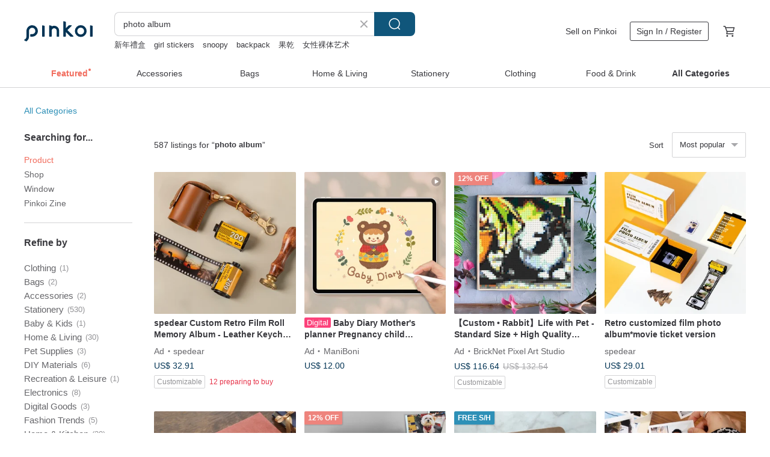

--- FILE ---
content_type: text/html; charset=utf-8
request_url: https://en.pinkoi.com/search?q=photo%20album&ref_sec=related_keywords&ref_posn=5&ref_related_kw_type=auto&ref_created=1708592361&ref_entity=search_item_list&ref_entity_id=diy%20kits&ref_page=1&ref_pgsz=60&ref_pgsess=1708592361
body_size: 22870
content:

<!doctype html>

<html lang="en" class="web no-js s-not-login s-en webkit" xmlns:fb="http://ogp.me/ns/fb#">
<head prefix="og: http://ogp.me/ns# fb: http://ogp.me/ns/fb# ilovepinkoi: http://ogp.me/ns/fb/ilovepinkoi#">
    <meta charset="utf-8">

        <title>&#34;photo album&#34; | photo album | Pinkoi | Asia’s cross-border design marketplace</title>
    <meta name="keywords" content="photo album">

        <meta name="description" content="The search for &amp;quot;photo album&amp;quot; returned 587 results. Retro customized film photo album*movie ticket versionUS$ 29.01 Memory - A5 Scrapbook | Customizable Hot Stamped Ribbon AlbumUS$ 44.79 Chuyu 6K 3-Ring Album (4x6) / Holds 150 4x6 Photos / Expandable Binder Album / With Transparent CaseUS$ 17.38 Use keywords to find unique design gifts. Express your creativity, originality, and one-of-a-kindness. Buy something for a loved-one today.">

    <meta name="twitter:card" content="summary_large_image">

        <meta property="og:title" content="photo album | Pinkoi">
        <meta property="og:description" content="The search for &amp;quot;photo album&amp;quot; returned 587 results. Retro customized film photo album*movie ticket versionUS$ 29.01 Memory - A5 Scrapbook | Customizable Hot Stamped Ribbon AlbumUS$ 44.79 Chuyu 6K 3-Ring Album (4x6) / Holds 150 4x6 Photos / Expandable Binder Album / With Transparent CaseUS$ 17.38 Use keywords to find unique design gifts. Express your creativity, originality, and one-of-a-kindness. Buy something for a loved-one today.">
        <meta property="og:image" content="https://cdn01.pinkoi.com/product/sfdb3wV3/0/3/800x0.jpg">

    <meta property="og:type" content="product">
        <meta property="og:url" content="https://en.pinkoi.com/search?q=photo+album&ref_sec=related_keywords&ref_posn=5&ref_related_kw_type=auto&ref_created=1708592361&ref_entity=search_item_list&ref_entity_id=diy+kits&ref_page=1&ref_pgsz=60&ref_pgsess=1708592361"><link rel="canonical" href="https://en.pinkoi.com/search?q=photo+album"><link rel="next" href="https://en.pinkoi.com/search?q=photo+album&page=2">

    <link rel="alternate" href="android-app://com.pinkoi/http/en.pinkoi.com/search?q=photo+album">

        <script type="application/ld+json">{"@context": "http://schema.org", "@type": "BreadcrumbList", "itemListElement": [{"@type": "ListItem", "position": 1, "item": {"@id": "https://en.pinkoi.com", "name": "Pinkoi"}}, {"@type": "ListItem", "position": 2, "item": {"@id": "https://en.pinkoi.com/search", "name": "Search"}}, {"@type": "ListItem", "position": 3, "item": {"@id": "https://en.pinkoi.com/search?q=photo+album", "name": "photo album"}}]}</script>

        <script type="application/ld+json">{"@context": "http://schema.org", "@type": "Product", "productID": "sfdb3wV3", "sku": "sfdb3wV3", "name": "Retro customized film photo album*movie ticket version", "description": "We want to leave these memories of time  not only to stay in your heart  but also to stay in this small film", "image": ["https://cdn01.pinkoi.com/product/sfdb3wV3/0/3/500x0.jpg"], "brand": {"@type": "Brand", "name": "spedear"}, "offers": {"@type": "Offer", "priceCurrency": "USD", "price": 29.01, "availability": "http://schema.org/InStock", "priceValidUntil": "2026-07-27", "itemCondition": "http://schema.org/NewCondition", "url": "https://en.pinkoi.com/product/sfdb3wV3", "seller": {"@type": "Organization", "name": "spedear", "url": "https://en.pinkoi.com/store/spedear"}, "hasMerchantReturnPolicy": [{"@type": "MerchantReturnPolicy", "returnPolicyCategory": "https://schema.org/MerchantReturnFiniteReturnWindow", "merchantReturnDays": 7, "returnMethod": "https://schema.org/ReturnByMail", "returnFees": "https://schema.org/FreeReturn", "applicableCountry": ["TW", "HK", "MO", "TH", "JP", "CN", "US", "SG", "CA"]}]}, "aggregateRating": {"@type": "AggregateRating", "ratingValue": 5.0, "reviewCount": 1834}}</script><script type="application/ld+json">{"@context": "http://schema.org", "@type": "Product", "productID": "Nea6bUB2", "sku": "Nea6bUB2", "name": "Memory - A5 Scrapbook | Customizable Hot Stamped Ribbon Album", "description": "The cover can be customized with hot stamping  Chinese ribbon binding  with reserved thickness  suitable for pasting photos and collecting memories", "image": ["https://cdn01.pinkoi.com/product/Nea6bUB2/0/1/500x0.jpg"], "brand": {"@type": "Brand", "name": "Re:mainer"}, "offers": {"@type": "Offer", "priceCurrency": "USD", "price": 44.79, "availability": "http://schema.org/InStock", "priceValidUntil": "2026-07-27", "itemCondition": "http://schema.org/NewCondition", "url": "https://en.pinkoi.com/product/Nea6bUB2", "seller": {"@type": "Organization", "name": "Re:mainer", "url": "https://en.pinkoi.com/store/remainer"}, "hasMerchantReturnPolicy": [{"@type": "MerchantReturnPolicy", "returnPolicyCategory": "https://schema.org/MerchantReturnFiniteReturnWindow", "merchantReturnDays": 7, "returnMethod": "https://schema.org/ReturnByMail", "returnFees": "https://schema.org/FreeReturn", "applicableCountry": ["TW", "HK", "MO", "TH", "JP", "CN", "US", "SG", "CA"]}]}, "aggregateRating": {"@type": "AggregateRating", "ratingValue": 5.0, "reviewCount": 415}}</script><script type="application/ld+json">{"@context": "http://schema.org", "@type": "Product", "productID": "99CQFgrs", "sku": "99CQFgrs", "name": "Chuyu 6K 3-Ring Album (4x6) / Holds 150 4x6 Photos / Expandable Binder Album / With Transparent Case", "description": "CHU YU CULTURE x Limited Edition", "image": ["https://cdn01.pinkoi.com/product/99CQFgrs/0/1/500x0.jpg"], "brand": {"@type": "Brand", "name": "Chu Yu Culture"}, "offers": {"@type": "Offer", "priceCurrency": "USD", "price": 17.38, "availability": "http://schema.org/InStock", "priceValidUntil": "2026-07-27", "itemCondition": "http://schema.org/NewCondition", "url": "https://en.pinkoi.com/product/99CQFgrs", "seller": {"@type": "Organization", "name": "Chu Yu Culture", "url": "https://en.pinkoi.com/store/chuyuculture"}, "hasMerchantReturnPolicy": [{"@type": "MerchantReturnPolicy", "returnPolicyCategory": "https://schema.org/MerchantReturnFiniteReturnWindow", "merchantReturnDays": 7, "returnMethod": "https://schema.org/ReturnByMail", "returnFees": "https://schema.org/FreeReturn", "applicableCountry": ["TW", "HK", "MO", "TH", "JP", "CN", "US", "SG", "CA"]}]}, "aggregateRating": {"@type": "AggregateRating", "ratingValue": 4.9, "reviewCount": 7921}}</script><script type="application/ld+json">{"@context": "http://schema.org", "@type": "Product", "productID": "YRZzPc9S", "sku": "YRZzPc9S", "name": "A PART OF MY LIFE - Modular Photo Album | Customizable Inlay \u0026 Album", "description": "The cover can be customized with an inlaid photo and hot stamping  It has a reserved thickness to accommodate photos and preserve memories", "image": ["https://cdn02.pinkoi.com/product/YRZzPc9S/0/1/500x0.jpg"], "brand": {"@type": "Brand", "name": "Re:mainer"}, "offers": {"@type": "Offer", "priceCurrency": "USD", "price": 49.36, "availability": "http://schema.org/InStock", "priceValidUntil": "2026-07-27", "itemCondition": "http://schema.org/NewCondition", "url": "https://en.pinkoi.com/product/YRZzPc9S", "seller": {"@type": "Organization", "name": "Re:mainer", "url": "https://en.pinkoi.com/store/remainer"}, "hasMerchantReturnPolicy": [{"@type": "MerchantReturnPolicy", "returnPolicyCategory": "https://schema.org/MerchantReturnFiniteReturnWindow", "merchantReturnDays": 7, "returnMethod": "https://schema.org/ReturnByMail", "returnFees": "https://schema.org/FreeReturn", "applicableCountry": ["TW", "HK", "MO", "TH", "JP", "CN", "US", "SG", "CA"]}]}, "aggregateRating": {"@type": "AggregateRating", "ratingValue": 5.0, "reviewCount": 415}}</script><script type="application/ld+json">{"@context": "http://schema.org", "@type": "Product", "productID": "aNmSrF6M", "sku": "aNmSrF6M", "name": "Chuyu 6K 3-Ring Album (3x5) / Holds 180 3x5 Photos / Refillable Photo Album / With Clear Case /", "description": "CHU YU CULTURE x Limited Edition", "image": ["https://cdn01.pinkoi.com/product/aNmSrF6M/0/1/500x0.jpg"], "brand": {"@type": "Brand", "name": "Chu Yu Culture"}, "offers": {"@type": "Offer", "priceCurrency": "USD", "price": 17.38, "availability": "http://schema.org/InStock", "priceValidUntil": "2026-07-27", "itemCondition": "http://schema.org/NewCondition", "url": "https://en.pinkoi.com/product/aNmSrF6M", "seller": {"@type": "Organization", "name": "Chu Yu Culture", "url": "https://en.pinkoi.com/store/chuyuculture"}, "hasMerchantReturnPolicy": [{"@type": "MerchantReturnPolicy", "returnPolicyCategory": "https://schema.org/MerchantReturnFiniteReturnWindow", "merchantReturnDays": 7, "returnMethod": "https://schema.org/ReturnByMail", "returnFees": "https://schema.org/FreeReturn", "applicableCountry": ["TW", "HK", "MO", "TH", "JP", "CN", "US", "SG", "CA"]}]}, "aggregateRating": {"@type": "AggregateRating", "ratingValue": 4.9, "reviewCount": 7921}}</script><script type="application/ld+json">{"@context": "http://schema.org", "@type": "Product", "productID": "bb3Sunk9", "sku": "bb3Sunk9", "name": "Nautical Steampunk Photo Album with 3D Sea Helm and Secret Porthole", "description": "Nautical steampunk photo album with 3D sea helm and secret porthole is designed to keep memorable photos of the best moments of your life  Size 24 23 10 cm  Pre-installed layouts hold up to 9 horizontal and 18 vertical photos of 10 15 cm in size  In addition  free space on the pages allows you placing up to 15 photos of any size", "image": ["https://cdn02.pinkoi.com/product/bb3Sunk9/0/1/500x0.jpg"], "brand": {"@type": "Brand", "name": "VitaMint"}, "offers": {"@type": "Offer", "priceCurrency": "USD", "price": 220.00, "availability": "http://schema.org/InStock", "priceValidUntil": "2026-07-27", "itemCondition": "http://schema.org/NewCondition", "url": "https://en.pinkoi.com/product/bb3Sunk9", "seller": {"@type": "Organization", "name": "VitaMint", "url": "https://en.pinkoi.com/store/vitamint"}, "hasMerchantReturnPolicy": [{"@type": "MerchantReturnPolicy", "returnPolicyCategory": "https://schema.org/MerchantReturnFiniteReturnWindow", "merchantReturnDays": 7, "returnMethod": "https://schema.org/ReturnByMail", "returnFees": "https://schema.org/FreeReturn", "applicableCountry": ["TW", "HK", "MO", "TH", "JP", "CN", "US", "SG", "CA"]}]}, "aggregateRating": {"@type": "AggregateRating", "ratingValue": 5.0, "reviewCount": 10}}</script><script type="application/ld+json">{"@context": "http://schema.org", "@type": "Product", "productID": "BJ6WSwbT", "sku": "BJ6WSwbT", "name": "Frame - Memory Keepsake | Custom Hollowed-Out, Cut-and-Paste Photo Album", "description": "The cover can be customized with a hollow design and can be embellished with a ribbon tie  It has a reserved thickness  making it perfect for mounting photos and collecting memories", "image": ["https://cdn01.pinkoi.com/product/BJ6WSwbT/0/2/500x0.jpg"], "brand": {"@type": "Brand", "name": "Re:mainer"}, "offers": {"@type": "Offer", "priceCurrency": "USD", "price": 35.65, "availability": "http://schema.org/InStock", "priceValidUntil": "2026-07-27", "itemCondition": "http://schema.org/NewCondition", "url": "https://en.pinkoi.com/product/BJ6WSwbT", "seller": {"@type": "Organization", "name": "Re:mainer", "url": "https://en.pinkoi.com/store/remainer"}, "hasMerchantReturnPolicy": [{"@type": "MerchantReturnPolicy", "returnPolicyCategory": "https://schema.org/MerchantReturnFiniteReturnWindow", "merchantReturnDays": 7, "returnMethod": "https://schema.org/ReturnByMail", "returnFees": "https://schema.org/FreeReturn", "applicableCountry": ["TW", "HK", "MO", "TH", "JP", "CN", "US", "SG", "CA"]}]}, "aggregateRating": {"@type": "AggregateRating", "ratingValue": 5.0, "reviewCount": 415}}</script><script type="application/ld+json">{"@context": "http://schema.org", "@type": "Product", "productID": "dexjdsNy", "sku": "dexjdsNy", "name": "PaperTravel's original FUJIFILM mini Polaroid 3-inch photo album", "description": "Name  FUJIFILM instax mini \nSpecification  insert 52 photos \nMaterial  cover cloth  white card with white core on the inner page  and bronzing gift box for storage \nFeatures  Groove design  ease the deformation of photo album after inserting photos  Cloth surface  durable  Paper core  which can be written  Gift box packaging", "image": ["https://cdn01.pinkoi.com/product/dexjdsNy/0/1/500x0.jpg"], "brand": {"@type": "Brand", "name": "PaperTravel"}, "offers": {"@type": "Offer", "priceCurrency": "USD", "price": 16.75, "availability": "http://schema.org/InStock", "priceValidUntil": "2026-07-27", "itemCondition": "http://schema.org/NewCondition", "url": "https://en.pinkoi.com/product/dexjdsNy", "seller": {"@type": "Organization", "name": "PaperTravel", "url": "https://en.pinkoi.com/store/papertravel"}, "hasMerchantReturnPolicy": [{"@type": "MerchantReturnPolicy", "returnPolicyCategory": "https://schema.org/MerchantReturnFiniteReturnWindow", "merchantReturnDays": 7, "returnMethod": "https://schema.org/ReturnByMail", "returnFees": "https://schema.org/FreeReturn", "applicableCountry": ["TW", "HK", "MO", "TH", "JP", "CN", "US", "SG", "CA"]}]}, "aggregateRating": {"@type": "AggregateRating", "ratingValue": 5.0, "reviewCount": 61}}</script><script type="application/ld+json">{"@context": "http://schema.org", "@type": "Product", "productID": "cLQsQcep", "sku": "cLQsQcep", "name": "5-inch photo album Wide Polaroid Album Hardcover edition Able to write", "description": "Name  5-inch album  wide Polaroid album\nSpecification  Insert 52 photos\nMaterial  Cover fabric surface  inner page with white core and white card\nFeatures  The groove design alleviates the deformation of the album after inserting photos  Fabric surface  classic and durable  Paper core  capable of writing  Handmade hardcover edition  Gift Box", "image": ["https://cdn01.pinkoi.com/product/cLQsQcep/0/2/500x0.jpg"], "brand": {"@type": "Brand", "name": "PaperTravel"}, "offers": {"@type": "Offer", "priceCurrency": "USD", "price": 26.87, "availability": "http://schema.org/InStock", "priceValidUntil": "2026-07-27", "itemCondition": "http://schema.org/NewCondition", "url": "https://en.pinkoi.com/product/cLQsQcep", "seller": {"@type": "Organization", "name": "PaperTravel", "url": "https://en.pinkoi.com/store/papertravel"}, "hasMerchantReturnPolicy": [{"@type": "MerchantReturnPolicy", "returnPolicyCategory": "https://schema.org/MerchantReturnFiniteReturnWindow", "merchantReturnDays": 7, "returnMethod": "https://schema.org/ReturnByMail", "returnFees": "https://schema.org/FreeReturn", "applicableCountry": ["TW", "HK", "MO", "TH", "JP", "CN", "US", "SG", "CA"]}]}, "aggregateRating": {"@type": "AggregateRating", "ratingValue": 5.0, "reviewCount": 61}}</script><script type="application/ld+json">{"@context": "http://schema.org", "@type": "Product", "productID": "J5seTD79", "sku": "J5seTD79", "name": "Custom Bare-Spine Handmade Album Mini [\"Japanese Magazine\" Style] - Miniature Photo Book / Birthday / Anniversary / Couple's Gift", "description": "hibi  The premier brand for handmade photo gifts and personal collections \nWe help you craft beautiful  high-quality handmade memories \nMini Handmade Album Set  Includes all materials  photos  and decorative elements for a complete project \nThoughtfully designed steps make it easy for beginners to create \nThe perfect choice for birthdays  anniversaries  special occasions  holidays  or personal keepsakes", "image": ["https://cdn02.pinkoi.com/product/J5seTD79/0/1/500x0.jpg"], "brand": {"@type": "Brand", "name": "hibikurashi"}, "offers": {"@type": "Offer", "priceCurrency": "USD", "price": 36.16, "availability": "http://schema.org/InStock", "priceValidUntil": "2026-07-27", "itemCondition": "http://schema.org/NewCondition", "url": "https://en.pinkoi.com/product/J5seTD79", "seller": {"@type": "Organization", "name": "hibikurashi", "url": "https://en.pinkoi.com/store/hibikurashi"}, "hasMerchantReturnPolicy": [{"@type": "MerchantReturnPolicy", "returnPolicyCategory": "https://schema.org/MerchantReturnFiniteReturnWindow", "merchantReturnDays": 7, "returnMethod": "https://schema.org/ReturnByMail", "returnFees": "https://schema.org/FreeReturn", "applicableCountry": ["TW", "HK", "MO", "TH", "JP", "CN", "US", "SG", "CA"]}]}, "aggregateRating": {"@type": "AggregateRating", "ratingValue": 5.0, "reviewCount": 816}}</script><script type="application/ld+json">{"@context": "http://schema.org", "@type": "Product", "productID": "X2yVdLuu", "sku": "X2yVdLuu", "name": "DIY Handmade Album Scrapbook Photobook Instax Mini Cut-out Album Wedding Guest Book for Couples - Fits 5-inch and 3-inch photos", "description": "An original album from the  Nu n D  brand  Versatile  eco-friendly  and textural \nThe album cover is made from a specially crafted cotton and linen blend fabric \nAs the fabric contains cotton  slight pilling is a normal occurrence", "image": ["https://cdn02.pinkoi.com/product/X2yVdLuu/0/1/500x0.jpg"], "brand": {"@type": "Brand", "name": "warm-china"}, "offers": {"@type": "Offer", "priceCurrency": "USD", "price": 23.56, "availability": "http://schema.org/InStock", "priceValidUntil": "2026-07-27", "itemCondition": "http://schema.org/NewCondition", "url": "https://en.pinkoi.com/product/X2yVdLuu", "seller": {"@type": "Organization", "name": "warm-china", "url": "https://en.pinkoi.com/store/warm-china"}, "hasMerchantReturnPolicy": [{"@type": "MerchantReturnPolicy", "returnPolicyCategory": "https://schema.org/MerchantReturnFiniteReturnWindow", "merchantReturnDays": 7, "returnMethod": "https://schema.org/ReturnByMail", "returnFees": "https://schema.org/FreeReturn", "applicableCountry": ["TW", "HK", "MO", "TH", "JP", "CN", "US", "SG", "CA"]}]}, "aggregateRating": {"@type": "AggregateRating", "ratingValue": 4.7, "reviewCount": 7}}</script><script type="application/ld+json">{"@context": "http://schema.org", "@type": "Product", "productID": "7yx4vREe", "sku": "7yx4vREe", "name": "spedear customized retro film roll memory album keychain christmas gift new year", "description": "Time is moving forward  but the memory will slow down without rush  We want to keep these memories of time  basically in your heart  and also in this small roll of film", "image": ["https://cdn02.pinkoi.com/product/7yx4vREe/0/1/500x0.jpg"], "brand": {"@type": "Brand", "name": "spedear"}, "offers": {"@type": "Offer", "priceCurrency": "USD", "price": 27.07, "availability": "http://schema.org/InStock", "priceValidUntil": "2026-07-27", "itemCondition": "http://schema.org/NewCondition", "url": "https://en.pinkoi.com/product/7yx4vREe", "seller": {"@type": "Organization", "name": "spedear", "url": "https://en.pinkoi.com/store/spedear"}, "hasMerchantReturnPolicy": [{"@type": "MerchantReturnPolicy", "returnPolicyCategory": "https://schema.org/MerchantReturnFiniteReturnWindow", "merchantReturnDays": 7, "returnMethod": "https://schema.org/ReturnByMail", "returnFees": "https://schema.org/FreeReturn", "applicableCountry": ["TW", "HK", "MO", "TH", "JP", "CN", "US", "SG", "CA"]}]}, "aggregateRating": {"@type": "AggregateRating", "ratingValue": 5.0, "reviewCount": 1834}}</script><script type="application/ld+json">{"@context": "http://schema.org", "@type": "Product", "productID": "UWpfZdXH", "sku": "UWpfZdXH", "name": "Maktar Pocket Photo Album 4th Generation Mobile Phone Backup USB Drive Capacity Expansion Free Protective Case Adapter", "description": "Pocket Photo Album 4 is the best iPhone backup tool  Supports Lightning and USB-C specifications  Apple MFi certification  quality guaranteed  Supports two-way transmission  making data transfer more convenient  Designed specifically for mobile phone photo organization  it is plug-and-play and can easily back up photos  eliminating the problem of insufficient storage space", "image": ["https://cdn01.pinkoi.com/product/UWpfZdXH/0/1/500x0.jpg"], "brand": {"@type": "Brand", "name": "Maktar"}, "offers": {"@type": "Offer", "priceCurrency": "USD", "price": 132.33, "availability": "http://schema.org/InStock", "priceValidUntil": "2026-07-27", "itemCondition": "http://schema.org/NewCondition", "url": "https://en.pinkoi.com/product/UWpfZdXH", "seller": {"@type": "Organization", "name": "Maktar", "url": "https://en.pinkoi.com/store/maktar"}, "hasMerchantReturnPolicy": [{"@type": "MerchantReturnPolicy", "returnPolicyCategory": "https://schema.org/MerchantReturnFiniteReturnWindow", "merchantReturnDays": 7, "returnMethod": "https://schema.org/ReturnByMail", "returnFees": "https://schema.org/FreeReturn", "applicableCountry": ["TW", "HK", "MO", "TH", "JP", "CN", "US", "SG", "CA"]}]}, "aggregateRating": {"@type": "AggregateRating", "ratingValue": 5.0, "reviewCount": 228}}</script><script type="application/ld+json">{"@context": "http://schema.org", "@type": "Product", "productID": "ueMY4NEB", "sku": "ueMY4NEB", "name": "PaperTravel Original 6-inch Card Slot Couple, Wedding, Baby Album Gift", "description": "Name  6-inch 40 sheet capacity photo album\nSpecification  Can hold 40 photos  standard 6 inches  15 2   10 2cm \nMaterial  Cover cloth surface  inner page white core white card  hot stamping gift box storage\nFeatures  Groove design to alleviate deformation of the photo album after inserting photos  Fabric surface  durable  Paper core  capable of writing", "image": ["https://cdn01.pinkoi.com/product/ueMY4NEB/0/1/500x0.jpg"], "brand": {"@type": "Brand", "name": "PaperTravel"}, "offers": {"@type": "Offer", "priceCurrency": "USD", "price": 32.89, "availability": "http://schema.org/InStock", "priceValidUntil": "2026-07-27", "itemCondition": "http://schema.org/NewCondition", "url": "https://en.pinkoi.com/product/ueMY4NEB", "seller": {"@type": "Organization", "name": "PaperTravel", "url": "https://en.pinkoi.com/store/papertravel"}, "hasMerchantReturnPolicy": [{"@type": "MerchantReturnPolicy", "returnPolicyCategory": "https://schema.org/MerchantReturnFiniteReturnWindow", "merchantReturnDays": 7, "returnMethod": "https://schema.org/ReturnByMail", "returnFees": "https://schema.org/FreeReturn", "applicableCountry": ["TW", "HK", "MO", "TH", "JP", "CN", "US", "SG", "CA"]}]}, "aggregateRating": {"@type": "AggregateRating", "ratingValue": 5.0, "reviewCount": 61}}</script><script type="application/ld+json">{"@context": "http://schema.org", "@type": "Product", "productID": "XDvtP3Ef", "sku": "XDvtP3Ef", "name": "Leather photo album", "description": "Wonderful memories deserve to preserve gentlly  This is our time  thank you for always being with me", "image": ["https://cdn01.pinkoi.com/product/XDvtP3Ef/0/1/500x0.jpg"], "brand": {"@type": "Brand", "name": "Dear U Handmade Leather Studio"}, "offers": {"@type": "Offer", "priceCurrency": "USD", "price": 91.41, "availability": "http://schema.org/InStock", "priceValidUntil": "2026-07-27", "itemCondition": "http://schema.org/NewCondition", "url": "https://en.pinkoi.com/product/XDvtP3Ef", "seller": {"@type": "Organization", "name": "Dear U Handmade Leather Studio", "url": "https://en.pinkoi.com/store/dearu"}, "hasMerchantReturnPolicy": [{"@type": "MerchantReturnPolicy", "returnPolicyCategory": "https://schema.org/MerchantReturnFiniteReturnWindow", "merchantReturnDays": 7, "returnMethod": "https://schema.org/ReturnByMail", "returnFees": "https://schema.org/FreeReturn", "applicableCountry": ["TW", "HK", "MO", "TH", "JP", "CN", "US", "SG", "CA"]}]}, "aggregateRating": {"@type": "AggregateRating", "ratingValue": 5.0, "reviewCount": 397}}</script><script type="application/ld+json">{"@context": "http://schema.org", "@type": "Product", "productID": "mzu5fGiS", "sku": "mzu5fGiS", "name": "\u3010Nakabayashi\u3011NCL Macaron Horizontal Photo Album - Black DFPKG-40D (Genuine Product)", "description": "Nakabayashi   Cherish Your Most Precious Memories", "image": ["https://cdn02.pinkoi.com/product/mzu5fGiS/0/1/500x0.jpg"], "brand": {"@type": "Brand", "name": "letstationery"}, "offers": {"@type": "Offer", "priceCurrency": "USD", "price": 20.80, "availability": "http://schema.org/InStock", "priceValidUntil": "2026-07-27", "itemCondition": "http://schema.org/NewCondition", "url": "https://en.pinkoi.com/product/mzu5fGiS", "seller": {"@type": "Organization", "name": "letstationery", "url": "https://en.pinkoi.com/store/letstationery"}, "hasMerchantReturnPolicy": [{"@type": "MerchantReturnPolicy", "returnPolicyCategory": "https://schema.org/MerchantReturnFiniteReturnWindow", "merchantReturnDays": 7, "returnMethod": "https://schema.org/ReturnByMail", "returnFees": "https://schema.org/FreeReturn", "applicableCountry": ["TW", "HK", "MO", "TH", "JP", "CN", "US", "SG", "CA"]}]}, "aggregateRating": {"@type": "AggregateRating", "ratingValue": 5.0, "reviewCount": 392}}</script><script type="application/ld+json">{"@context": "http://schema.org", "@type": "Product", "productID": "yXyMC82b", "sku": "yXyMC82b", "name": "\u3010Customized Gift\u3011\u76f8\u7247\u96c6 Instax Album, Polaroid, Photo Album", "description": "Truly Unique Photo Album", "image": ["https://cdn01.pinkoi.com/product/yXyMC82b/0/4/500x0.jpg"], "brand": {"@type": "Brand", "name": "SlowStep"}, "offers": {"@type": "Offer", "priceCurrency": "USD", "price": 108.74, "availability": "http://schema.org/InStock", "priceValidUntil": "2026-07-27", "itemCondition": "http://schema.org/NewCondition", "url": "https://en.pinkoi.com/product/yXyMC82b", "seller": {"@type": "Organization", "name": "SlowStep", "url": "https://en.pinkoi.com/store/slowstep"}, "hasMerchantReturnPolicy": [{"@type": "MerchantReturnPolicy", "returnPolicyCategory": "https://schema.org/MerchantReturnFiniteReturnWindow", "merchantReturnDays": 7, "returnMethod": "https://schema.org/ReturnByMail", "returnFees": "https://schema.org/FreeReturn", "applicableCountry": ["TW", "HK", "MO", "TH", "JP", "CN", "US", "SG", "CA"]}]}, "aggregateRating": {"@type": "AggregateRating", "ratingValue": 5.0, "reviewCount": 35}}</script><script type="application/ld+json">{"@context": "http://schema.org", "@type": "Product", "productID": "uLkhgtUz", "sku": "uLkhgtUz", "name": "50338-Rare French antique photo album set with original photos", "description": "This is a precious vintage photo album set from France  perfectly blending elegance and history  The red leather cover is inlaid with metal clasp showcases the romantic charm of France  The album s interior is designed to preserve cherished family moments", "image": ["https://cdn01.pinkoi.com/product/uLkhgtUz/0/2/500x0.jpg"], "brand": {"@type": "Brand", "name": "JSVS-Antique Shop"}, "offers": {"@type": "Offer", "priceCurrency": "USD", "price": 181.90, "availability": "http://schema.org/InStock", "priceValidUntil": "2026-07-27", "itemCondition": "http://schema.org/NewCondition", "url": "https://en.pinkoi.com/product/uLkhgtUz", "seller": {"@type": "Organization", "name": "JSVS-Antique Shop", "url": "https://en.pinkoi.com/store/jsvs-antique"}, "hasMerchantReturnPolicy": [{"@type": "MerchantReturnPolicy", "returnPolicyCategory": "https://schema.org/MerchantReturnFiniteReturnWindow", "merchantReturnDays": 7, "returnMethod": "https://schema.org/ReturnByMail", "returnFees": "https://schema.org/FreeReturn", "applicableCountry": ["TW", "HK", "MO", "TH", "JP", "CN", "US", "SG", "CA"]}]}, "aggregateRating": {"@type": "AggregateRating", "ratingValue": 5.0, "reviewCount": 405}}</script><script type="application/ld+json">{"@context": "http://schema.org", "@type": "Product", "productID": "Xat3ZDXM", "sku": "Xat3ZDXM", "name": "Photo book and picture book [dot-and-dot printing]", "description": "TinTint prints customized photo books using art cardboard  which is easy to flip and has good texture  It can be used for wedding anniversaries  family portraits  and photography works  It collects the most precious pictures and puts the grand touches in life into a  picture book  for exquisite collection", "image": ["https://cdn01.pinkoi.com/product/Xat3ZDXM/0/1/500x0.jpg"], "brand": {"@type": "Brand", "name": "TinTint"}, "offers": {"@type": "Offer", "priceCurrency": "USD", "price": 25.70, "availability": "http://schema.org/InStock", "priceValidUntil": "2026-07-27", "itemCondition": "http://schema.org/NewCondition", "url": "https://en.pinkoi.com/product/Xat3ZDXM", "seller": {"@type": "Organization", "name": "TinTint", "url": "https://en.pinkoi.com/store/tintint"}, "hasMerchantReturnPolicy": [{"@type": "MerchantReturnPolicy", "returnPolicyCategory": "https://schema.org/MerchantReturnFiniteReturnWindow", "merchantReturnDays": 7, "returnMethod": "https://schema.org/ReturnByMail", "returnFees": "https://schema.org/FreeReturn", "applicableCountry": ["TW", "HK", "MO", "TH", "JP", "CN", "US", "SG", "CA"]}]}, "aggregateRating": {"@type": "AggregateRating", "ratingValue": 4.9, "reviewCount": 57}}</script><script type="application/ld+json">{"@context": "http://schema.org", "@type": "Product", "productID": "jdn8yY8G", "sku": "jdn8yY8G", "name": "spedear Custom Retro Film Roll Memory Album - Leather Keychain Edition", "description": "Time marches ever onward  yet memories unfold at their own unhurried pace  We wish to preserve these fleeting moments  not only within your heart but also within this small roll of film", "image": ["https://cdn01.pinkoi.com/product/jdn8yY8G/0/1/500x0.jpg"], "brand": {"@type": "Brand", "name": "spedear"}, "offers": {"@type": "Offer", "priceCurrency": "USD", "price": 32.91, "availability": "http://schema.org/InStock", "priceValidUntil": "2026-07-27", "itemCondition": "http://schema.org/NewCondition", "url": "https://en.pinkoi.com/product/jdn8yY8G", "seller": {"@type": "Organization", "name": "spedear", "url": "https://en.pinkoi.com/store/spedear"}, "hasMerchantReturnPolicy": [{"@type": "MerchantReturnPolicy", "returnPolicyCategory": "https://schema.org/MerchantReturnFiniteReturnWindow", "merchantReturnDays": 7, "returnMethod": "https://schema.org/ReturnByMail", "returnFees": "https://schema.org/FreeReturn", "applicableCountry": ["TW", "HK", "MO", "TH", "JP", "CN", "US", "SG", "CA"]}]}, "aggregateRating": {"@type": "AggregateRating", "ratingValue": 5.0, "reviewCount": 1834}}</script><script type="application/ld+json">{"@context": "http://schema.org", "@type": "Product", "productID": "vhKGsruc", "sku": "vhKGsruc", "name": "TO MY STAR A5 6-Ring Multifunctional Binder (4 Colors) SPA-280 - Small Card Album, Photo Album", "description": "Includes 5 pages with 4 pockets and 5 pages with a single pocket \n  Perfect for storing small cards  ticket stubs  and stickers \n  Features a matte  semi-transparent cover", "image": ["https://cdn02.pinkoi.com/product/vhKGsruc/0/1/500x0.jpg"], "brand": {"@type": "Brand", "name": "Sunny Stationery"}, "offers": {"@type": "Offer", "priceCurrency": "USD", "price": 7.00, "availability": "http://schema.org/InStock", "priceValidUntil": "2026-07-27", "itemCondition": "http://schema.org/NewCondition", "url": "https://en.pinkoi.com/product/vhKGsruc", "seller": {"@type": "Organization", "name": "Sunny Stationery", "url": "https://en.pinkoi.com/store/sunny-stationery"}, "hasMerchantReturnPolicy": [{"@type": "MerchantReturnPolicy", "returnPolicyCategory": "https://schema.org/MerchantReturnFiniteReturnWindow", "merchantReturnDays": 7, "returnMethod": "https://schema.org/ReturnByMail", "returnFees": "https://schema.org/FreeReturn", "applicableCountry": ["TW", "HK", "MO", "TH", "JP", "CN", "US", "SG", "CA"]}]}, "aggregateRating": {"@type": "AggregateRating", "ratingValue": 5.0, "reviewCount": 2934}}</script><script type="application/ld+json">{"@context": "http://schema.org", "@type": "Product", "productID": "tHBXULCu", "sku": "tHBXULCu", "name": "JIN CHA \u0026 GOD - Premium Kraft Photo Album with Scripture - \"I have loved thee with an everlasting love\" / Gospel / Photo Album", "description": "The typography is exquisitely crafted  offering a premium feel \nPackaged in a kraft box  it makes a wonderful gift \nPlease refer to the explanation diagram below for usage instructions", "image": ["https://cdn02.pinkoi.com/product/tHBXULCu/0/1/500x0.jpg"], "brand": {"@type": "Brand", "name": "JIN CHA \u0026 GOD"}, "offers": {"@type": "Offer", "priceCurrency": "USD", "price": 40.68, "availability": "http://schema.org/InStock", "priceValidUntil": "2026-07-27", "itemCondition": "http://schema.org/NewCondition", "url": "https://en.pinkoi.com/product/tHBXULCu", "seller": {"@type": "Organization", "name": "JIN CHA \u0026 GOD", "url": "https://en.pinkoi.com/store/jinchagod"}, "hasMerchantReturnPolicy": [{"@type": "MerchantReturnPolicy", "returnPolicyCategory": "https://schema.org/MerchantReturnFiniteReturnWindow", "merchantReturnDays": 7, "returnMethod": "https://schema.org/ReturnByMail", "returnFees": "https://schema.org/FreeReturn", "applicableCountry": ["TW", "HK", "MO", "TH", "JP", "CN", "US", "SG", "CA"]}]}, "aggregateRating": {"@type": "AggregateRating", "ratingValue": 5.0, "reviewCount": 609}}</script><script type="application/ld+json">{"@context": "http://schema.org", "@type": "Product", "productID": "UcHYsv34", "sku": "UcHYsv34", "name": "Berg Stationery x Geometric Textures [Hardcover Album - 20K] (Fits 4x6 photo size)", "description": "20K hardcover album  fits 4x6 photos \nmatte finish cover  to cherish precious memories", "image": ["https://cdn01.pinkoi.com/product/UcHYsv34/0/2/500x0.jpg"], "brand": {"@type": "Brand", "name": "berg"}, "offers": {"@type": "Offer", "priceCurrency": "USD", "price": 21.03, "availability": "http://schema.org/InStock", "priceValidUntil": "2026-07-27", "itemCondition": "http://schema.org/NewCondition", "url": "https://en.pinkoi.com/product/UcHYsv34", "seller": {"@type": "Organization", "name": "berg", "url": "https://en.pinkoi.com/store/berg"}, "hasMerchantReturnPolicy": [{"@type": "MerchantReturnPolicy", "returnPolicyCategory": "https://schema.org/MerchantReturnFiniteReturnWindow", "merchantReturnDays": 7, "returnMethod": "https://schema.org/ReturnByMail", "returnFees": "https://schema.org/FreeReturn", "applicableCountry": ["TW", "HK", "MO", "TH", "JP", "CN", "US", "SG", "CA"]}]}, "aggregateRating": {"@type": "AggregateRating", "ratingValue": 4.9, "reviewCount": 1477}}</script><script type="application/ld+json">{"@context": "http://schema.org", "@type": "Product", "productID": "362Cj7Ku", "sku": "362Cj7Ku", "name": "\u3010Jeantopia\u3011Curated Selections - Binder Photo Album (Green Gingham) - Individual | 9111103", "description": "Cherish every memory \n  Let's make more memories this summer", "image": ["https://cdn02.pinkoi.com/product/362Cj7Ku/0/500x0.jpg"], "brand": {"@type": "Brand", "name": "Jeantopia | Jeancard."}, "offers": {"@type": "Offer", "priceCurrency": "USD", "price": 13.72, "availability": "http://schema.org/InStock", "priceValidUntil": "2026-07-27", "itemCondition": "http://schema.org/NewCondition", "url": "https://en.pinkoi.com/product/362Cj7Ku", "seller": {"@type": "Organization", "name": "Jeantopia | Jeancard.", "url": "https://en.pinkoi.com/store/jeantopia"}, "hasMerchantReturnPolicy": [{"@type": "MerchantReturnPolicy", "returnPolicyCategory": "https://schema.org/MerchantReturnFiniteReturnWindow", "merchantReturnDays": 7, "returnMethod": "https://schema.org/ReturnByMail", "returnFees": "https://schema.org/FreeReturn", "applicableCountry": ["TW", "HK", "MO", "TH", "JP", "CN", "US", "SG", "CA"]}]}, "aggregateRating": {"@type": "AggregateRating", "ratingValue": 5.0, "reviewCount": 779}}</script><script type="application/ld+json">{"@context": "http://schema.org", "@type": "Product", "productID": "JFLHYTJL", "sku": "JFLHYTJL", "name": "Me time - Self-Adhesive Photo Album. JPA-63", "description": "Me time - Self-Adhesive Album  12K Size  Includes  3 Kraft Pages   14 White PP Self-Adhesive Pages  Freely Arrange Layouts for Richer Life Documentation", "image": ["https://cdn01.pinkoi.com/product/JFLHYTJL/0/1/500x0.jpg"], "brand": {"@type": "Brand", "name": "Joystar Giftware"}, "offers": {"@type": "Offer", "priceCurrency": "USD", "price": 20.58, "availability": "http://schema.org/InStock", "priceValidUntil": "2026-07-27", "itemCondition": "http://schema.org/NewCondition", "url": "https://en.pinkoi.com/product/JFLHYTJL", "seller": {"@type": "Organization", "name": "Joystar Giftware", "url": "https://en.pinkoi.com/store/joystar-giftware"}, "hasMerchantReturnPolicy": [{"@type": "MerchantReturnPolicy", "returnPolicyCategory": "https://schema.org/MerchantReturnFiniteReturnWindow", "merchantReturnDays": 7, "returnMethod": "https://schema.org/ReturnByMail", "returnFees": "https://schema.org/FreeReturn", "applicableCountry": ["TW", "HK", "MO", "TH", "JP", "CN", "US", "SG", "CA"]}]}, "aggregateRating": {"@type": "AggregateRating", "ratingValue": 5.0, "reviewCount": 1648}}</script><script type="application/ld+json">{"@context": "http://schema.org", "@type": "Product", "productID": "Xak67MYJ", "sku": "Xak67MYJ", "name": "Custom Memories - Heirloom Photo Album", "description": "This heirloom-quality album lays flat at 180 degrees  offering a perfect  seamless panoramic view  The handcrafted lamination on the inner pages makes the colors of your memories even more vivid  while the hard cover protects your photo book for lasting preservation  Thoughtfully gather and compile the cherished moments of your life  and even give them a unique title", "image": ["https://cdn01.pinkoi.com/product/Xak67MYJ/0/1/500x0.jpg"], "brand": {"@type": "Brand", "name": "tooget"}, "offers": {"@type": "Offer", "priceCurrency": "USD", "price": 49.82, "availability": "http://schema.org/InStock", "priceValidUntil": "2026-07-27", "itemCondition": "http://schema.org/NewCondition", "url": "https://en.pinkoi.com/product/Xak67MYJ", "seller": {"@type": "Organization", "name": "tooget", "url": "https://en.pinkoi.com/store/tooget"}, "hasMerchantReturnPolicy": [{"@type": "MerchantReturnPolicy", "returnPolicyCategory": "https://schema.org/MerchantReturnFiniteReturnWindow", "merchantReturnDays": 7, "returnMethod": "https://schema.org/ReturnByMail", "returnFees": "https://schema.org/FreeReturn", "applicableCountry": ["TW", "HK", "MO", "TH", "JP", "CN", "US", "SG", "CA"]}]}, "aggregateRating": {"@type": "AggregateRating", "ratingValue": 4.9, "reviewCount": 272}}</script><script type="application/ld+json">{"@context": "http://schema.org", "@type": "Product", "productID": "zfEnMRgZ", "sku": "zfEnMRgZ", "name": "Retro customized film photo album*movie ticket version", "description": "We want to leave these memories of time  not only to stay in your heart  but also to stay in this small film", "image": ["https://cdn01.pinkoi.com/product/zfEnMRgZ/0/1/500x0.jpg"], "brand": {"@type": "Brand", "name": "spedear"}, "offers": {"@type": "Offer", "priceCurrency": "USD", "price": 32.91, "availability": "http://schema.org/InStock", "priceValidUntil": "2026-07-27", "itemCondition": "http://schema.org/NewCondition", "url": "https://en.pinkoi.com/product/zfEnMRgZ", "seller": {"@type": "Organization", "name": "spedear", "url": "https://en.pinkoi.com/store/spedear"}, "hasMerchantReturnPolicy": [{"@type": "MerchantReturnPolicy", "returnPolicyCategory": "https://schema.org/MerchantReturnFiniteReturnWindow", "merchantReturnDays": 7, "returnMethod": "https://schema.org/ReturnByMail", "returnFees": "https://schema.org/FreeReturn", "applicableCountry": ["TW", "HK", "MO", "TH", "JP", "CN", "US", "SG", "CA"]}]}, "aggregateRating": {"@type": "AggregateRating", "ratingValue": 5.0, "reviewCount": 1834}}</script><script type="application/ld+json">{"@context": "http://schema.org", "@type": "Product", "productID": "jMtp494d", "sku": "jMtp494d", "name": "DIY Handmade Album, Photo Album, Instax Album, Wedding Guest Book, Couple's Album, 3R, 4R, 5R", "description": "An original album from the  Nu n D  brand  Versatile  eco-friendly  and crafted with texture \nThe album cover features custom linen-cotton blend fabric with gold thread embroidery \nAs the fabric contains cotton  slight pilling is normal", "image": ["https://cdn01.pinkoi.com/product/jMtp494d/0/1/500x0.jpg"], "brand": {"@type": "Brand", "name": "warm-china"}, "offers": {"@type": "Offer", "priceCurrency": "USD", "price": 25.02, "availability": "http://schema.org/InStock", "priceValidUntil": "2026-07-27", "itemCondition": "http://schema.org/NewCondition", "url": "https://en.pinkoi.com/product/jMtp494d", "seller": {"@type": "Organization", "name": "warm-china", "url": "https://en.pinkoi.com/store/warm-china"}, "hasMerchantReturnPolicy": [{"@type": "MerchantReturnPolicy", "returnPolicyCategory": "https://schema.org/MerchantReturnFiniteReturnWindow", "merchantReturnDays": 7, "returnMethod": "https://schema.org/ReturnByMail", "returnFees": "https://schema.org/FreeReturn", "applicableCountry": ["TW", "HK", "MO", "TH", "JP", "CN", "US", "SG", "CA"]}]}, "aggregateRating": {"@type": "AggregateRating", "ratingValue": 4.7, "reviewCount": 7}}</script><script type="application/ld+json">{"@context": "http://schema.org", "@type": "Product", "productID": "8VqPi8JE", "sku": "8VqPi8JE", "name": "Family album, photo album, wedding guest book, Storage box, Velvet covering.", "description": "Family album  photo album  wedding guest book  Storage box  Velvet covering", "image": ["https://cdn01.pinkoi.com/product/8VqPi8JE/0/1/500x0.jpg"], "brand": {"@type": "Brand", "name": "Julia Lenfer Album Workshop"}, "offers": {"@type": "Offer", "priceCurrency": "USD", "price": 150.00, "availability": "http://schema.org/InStock", "priceValidUntil": "2026-07-27", "itemCondition": "http://schema.org/NewCondition", "url": "https://en.pinkoi.com/product/8VqPi8JE", "seller": {"@type": "Organization", "name": "Julia Lenfer Album Workshop", "url": "https://en.pinkoi.com/store/lenferworkshop"}, "hasMerchantReturnPolicy": [{"@type": "MerchantReturnPolicy", "returnPolicyCategory": "https://schema.org/MerchantReturnFiniteReturnWindow", "merchantReturnDays": 7, "returnMethod": "https://schema.org/ReturnByMail", "returnFees": "https://schema.org/FreeReturn", "applicableCountry": ["TW", "HK", "MO", "TH", "JP", "CN", "US", "SG", "CA"]}]}, "aggregateRating": {"@type": "AggregateRating", "ratingValue": 5.0, "reviewCount": 7}}</script><script type="application/ld+json">{"@context": "http://schema.org", "@type": "Product", "productID": "wrefbCCv", "sku": "wrefbCCv", "name": "Custom Memories - A Portable Photo Album", "description": "Relive the classic 4x6 size from the film era  perfect for mobile phone photos and Instagram prints  The inner pages form a portable photo album  printed on Kodak professional fabric paper  Its matte texture is more refined and softer than regular photo paper  resisting fingerprints for worry-free handling", "image": ["https://cdn01.pinkoi.com/product/wrefbCCv/0/1/500x0.jpg"], "brand": {"@type": "Brand", "name": "tooget"}, "offers": {"@type": "Offer", "priceCurrency": "USD", "price": 6.86, "availability": "http://schema.org/InStock", "priceValidUntil": "2026-07-27", "itemCondition": "http://schema.org/NewCondition", "url": "https://en.pinkoi.com/product/wrefbCCv", "seller": {"@type": "Organization", "name": "tooget", "url": "https://en.pinkoi.com/store/tooget"}, "hasMerchantReturnPolicy": [{"@type": "MerchantReturnPolicy", "returnPolicyCategory": "https://schema.org/MerchantReturnFiniteReturnWindow", "merchantReturnDays": 7, "returnMethod": "https://schema.org/ReturnByMail", "returnFees": "https://schema.org/FreeReturn", "applicableCountry": ["TW", "HK", "MO", "TH", "JP", "CN", "US", "SG", "CA"]}]}, "aggregateRating": {"@type": "AggregateRating", "ratingValue": 4.9, "reviewCount": 272}}</script><script type="application/ld+json">{"@context": "http://schema.org", "@type": "Product", "productID": "4RVWVnVd", "sku": "4RVWVnVd", "name": "Handmade Photo Album with 3D Football Decor - Gift for a Young Soccer Star", "description": "Handmade Football Photo Album is not just a repository for photos  it's a celebration of aspirations and achievements  With its football-themed decoration  this album becomes a perfect gift and dynamic canvas that mirrors the dreams and determination of your soccer playing youngster  The album can hold about 50 photos of different sizes", "image": ["https://cdn01.pinkoi.com/product/4RVWVnVd/0/1/500x0.jpg"], "brand": {"@type": "Brand", "name": "VitaMint"}, "offers": {"@type": "Offer", "priceCurrency": "USD", "price": 160.00, "availability": "http://schema.org/InStock", "priceValidUntil": "2026-07-27", "itemCondition": "http://schema.org/NewCondition", "url": "https://en.pinkoi.com/product/4RVWVnVd", "seller": {"@type": "Organization", "name": "VitaMint", "url": "https://en.pinkoi.com/store/vitamint"}, "hasMerchantReturnPolicy": [{"@type": "MerchantReturnPolicy", "returnPolicyCategory": "https://schema.org/MerchantReturnFiniteReturnWindow", "merchantReturnDays": 7, "returnMethod": "https://schema.org/ReturnByMail", "returnFees": "https://schema.org/FreeReturn", "applicableCountry": ["TW", "HK", "MO", "TH", "JP", "CN", "US", "SG", "CA"]}]}, "aggregateRating": {"@type": "AggregateRating", "ratingValue": 5.0, "reviewCount": 10}}</script><script type="application/ld+json">{"@context": "http://schema.org", "@type": "Product", "productID": "qzG7rb3D", "sku": "qzG7rb3D", "name": "DIY Handmade Scrapbook Wedding Guest Book Memory Album Couple Photo Album Instax Mini 4x6 Inch", "description": "An original album from the  Nu n D  brand  Versatile  eco-friendly  and crafted with texture \nThe album cover features specially made cotton-linen fabric with embroidery \nThe fabric contains cotton  slight pilling is a normal occurrence", "image": ["https://cdn01.pinkoi.com/product/qzG7rb3D/0/1/500x0.jpg"], "brand": {"@type": "Brand", "name": "warm-china"}, "offers": {"@type": "Offer", "priceCurrency": "USD", "price": 25.02, "availability": "http://schema.org/InStock", "priceValidUntil": "2026-07-27", "itemCondition": "http://schema.org/NewCondition", "url": "https://en.pinkoi.com/product/qzG7rb3D", "seller": {"@type": "Organization", "name": "warm-china", "url": "https://en.pinkoi.com/store/warm-china"}, "hasMerchantReturnPolicy": [{"@type": "MerchantReturnPolicy", "returnPolicyCategory": "https://schema.org/MerchantReturnFiniteReturnWindow", "merchantReturnDays": 7, "returnMethod": "https://schema.org/ReturnByMail", "returnFees": "https://schema.org/FreeReturn", "applicableCountry": ["TW", "HK", "MO", "TH", "JP", "CN", "US", "SG", "CA"]}]}, "aggregateRating": {"@type": "AggregateRating", "ratingValue": 4.7, "reviewCount": 7}}</script><script type="application/ld+json">{"@context": "http://schema.org", "@type": "Product", "productID": "eN6qnRqH", "sku": "eN6qnRqH", "name": "Single Unit / be Better: Adults Unstuck - 100 Life Dialogues and Practices for Getting Better Through Organization", "description": "In collaboration with popular Instagram creator  Food Addiction  Shi Ying   Better Life    Better Life Institute of Good Feelings  presents a unique collection that blends life-organizing card sets  curated lifestyle tools  and artistic photography  This set is designed to help you rediscover the beauty of life and become a better version of yourself  especially when you feel stuck", "image": ["https://cdn01.pinkoi.com/product/eN6qnRqH/0/1/500x0.jpg"], "brand": {"@type": "Brand", "name": "betterlife"}, "offers": {"@type": "Offer", "priceCurrency": "USD", "price": 45.25, "availability": "http://schema.org/InStock", "priceValidUntil": "2026-07-27", "itemCondition": "http://schema.org/NewCondition", "url": "https://en.pinkoi.com/product/eN6qnRqH", "seller": {"@type": "Organization", "name": "betterlife", "url": "https://en.pinkoi.com/store/betterlife"}, "hasMerchantReturnPolicy": [{"@type": "MerchantReturnPolicy", "returnPolicyCategory": "https://schema.org/MerchantReturnFiniteReturnWindow", "merchantReturnDays": 7, "returnMethod": "https://schema.org/ReturnByMail", "returnFees": "https://schema.org/FreeReturn", "applicableCountry": ["TW", "HK", "MO", "TH", "JP", "CN", "US", "SG", "CA"]}]}, "aggregateRating": {"@type": "AggregateRating", "ratingValue": 4.9, "reviewCount": 236}}</script><script type="application/ld+json">{"@context": "http://schema.org", "@type": "Product", "productID": "tDAKWAHk", "sku": "tDAKWAHk", "name": "Anniversary Gift / hibi Custom Naked Binding Handmade Album [Classic Edition] Valentine's Day Gift Birthday Gift", "description": "hibi  The premier brand for handmade photo gifts and personal collections \nLet us help you create beautiful  high-quality handcrafted memories \nThe Naked Binding Handmade Album Set includes all you need  handmade materials  photos  and decorative elements \nThoughtfully designed steps make it easy for beginners to create their masterpiece \nThe perfect choice for birthdays  anniversaries  special occasions  holidays  or personal keepsakes", "image": ["https://cdn01.pinkoi.com/product/tDAKWAHk/0/7/500x0.jpg"], "brand": {"@type": "Brand", "name": "hibikurashi"}, "offers": {"@type": "Offer", "priceCurrency": "USD", "price": 52.25, "availability": "http://schema.org/InStock", "priceValidUntil": "2026-07-27", "itemCondition": "http://schema.org/NewCondition", "url": "https://en.pinkoi.com/product/tDAKWAHk", "seller": {"@type": "Organization", "name": "hibikurashi", "url": "https://en.pinkoi.com/store/hibikurashi"}, "hasMerchantReturnPolicy": [{"@type": "MerchantReturnPolicy", "returnPolicyCategory": "https://schema.org/MerchantReturnFiniteReturnWindow", "merchantReturnDays": 7, "returnMethod": "https://schema.org/ReturnByMail", "returnFees": "https://schema.org/FreeReturn", "applicableCountry": ["TW", "HK", "MO", "TH", "JP", "CN", "US", "SG", "CA"]}]}, "aggregateRating": {"@type": "AggregateRating", "ratingValue": 5.0, "reviewCount": 816}}</script><script type="application/ld+json">{"@context": "http://schema.org", "@type": "Product", "productID": "WDkZnH5F", "sku": "WDkZnH5F", "name": "\u3010Nakabayashi\u3011NCL Macaron Horizontal Photo Album - Brown DFPKG-40S (Genuine Product)", "description": "Nakabayashi   Cherish Your Most Important Memories", "image": ["https://cdn01.pinkoi.com/product/WDkZnH5F/0/1/500x0.jpg"], "brand": {"@type": "Brand", "name": "letstationery"}, "offers": {"@type": "Offer", "priceCurrency": "USD", "price": 20.80, "availability": "http://schema.org/InStock", "priceValidUntil": "2026-07-27", "itemCondition": "http://schema.org/NewCondition", "url": "https://en.pinkoi.com/product/WDkZnH5F", "seller": {"@type": "Organization", "name": "letstationery", "url": "https://en.pinkoi.com/store/letstationery"}, "hasMerchantReturnPolicy": [{"@type": "MerchantReturnPolicy", "returnPolicyCategory": "https://schema.org/MerchantReturnFiniteReturnWindow", "merchantReturnDays": 7, "returnMethod": "https://schema.org/ReturnByMail", "returnFees": "https://schema.org/FreeReturn", "applicableCountry": ["TW", "HK", "MO", "TH", "JP", "CN", "US", "SG", "CA"]}]}, "aggregateRating": {"@type": "AggregateRating", "ratingValue": 5.0, "reviewCount": 392}}</script><script type="application/ld+json">{"@context": "http://schema.org", "@type": "Product", "productID": "rsMKgk8j", "sku": "rsMKgk8j", "name": "Cloth gilding can write in line Fuji mini Polaroid 3-inch album 52 pieces", "description": "Name  mini Polaroid 3-inch album  which can hold 52 photos  The inner pages of this process are all paper cores and can be written  The design of the groove offsets the thickness of the photo and relieves the deformation of the photo album after insertion  It is equipped with a gift box to protect the photo album", "image": ["https://cdn01.pinkoi.com/product/rsMKgk8j/0/1/500x0.jpg"], "brand": {"@type": "Brand", "name": "PaperTravel"}, "offers": {"@type": "Offer", "priceCurrency": "USD", "price": 16.75, "availability": "http://schema.org/InStock", "priceValidUntil": "2026-07-27", "itemCondition": "http://schema.org/NewCondition", "url": "https://en.pinkoi.com/product/rsMKgk8j", "seller": {"@type": "Organization", "name": "PaperTravel", "url": "https://en.pinkoi.com/store/papertravel"}, "hasMerchantReturnPolicy": [{"@type": "MerchantReturnPolicy", "returnPolicyCategory": "https://schema.org/MerchantReturnFiniteReturnWindow", "merchantReturnDays": 7, "returnMethod": "https://schema.org/ReturnByMail", "returnFees": "https://schema.org/FreeReturn", "applicableCountry": ["TW", "HK", "MO", "TH", "JP", "CN", "US", "SG", "CA"]}]}, "aggregateRating": {"@type": "AggregateRating", "ratingValue": 5.0, "reviewCount": 61}}</script><script type="application/ld+json">{"@context": "http://schema.org", "@type": "Product", "productID": "ZAdrAiCc", "sku": "ZAdrAiCc", "name": "Instax square Fuji Polaroid SQ1 SQ6 sq10 photo paper photo storage 4-inch album", "description": "Hardcover hard shell cloth book cover  environmental protection paper  moisture absorption and dust-proof outer box to protect the album from deformation  Built in embedded card slot  inserted photos do not explode  with pet protective film  non sticky  does not hurt photos  It can be written", "image": ["https://cdn02.pinkoi.com/product/ZAdrAiCc/0/3/500x0.jpg"], "brand": {"@type": "Brand", "name": "PaperTravel"}, "offers": {"@type": "Offer", "priceCurrency": "USD", "price": 17.29, "availability": "http://schema.org/InStock", "priceValidUntil": "2026-07-27", "itemCondition": "http://schema.org/NewCondition", "url": "https://en.pinkoi.com/product/ZAdrAiCc", "seller": {"@type": "Organization", "name": "PaperTravel", "url": "https://en.pinkoi.com/store/papertravel"}, "hasMerchantReturnPolicy": [{"@type": "MerchantReturnPolicy", "returnPolicyCategory": "https://schema.org/MerchantReturnFiniteReturnWindow", "merchantReturnDays": 7, "returnMethod": "https://schema.org/ReturnByMail", "returnFees": "https://schema.org/FreeReturn", "applicableCountry": ["TW", "HK", "MO", "TH", "JP", "CN", "US", "SG", "CA"]}]}, "aggregateRating": {"@type": "AggregateRating", "ratingValue": 5.0, "reviewCount": 61}}</script><script type="application/ld+json">{"@context": "http://schema.org", "@type": "Product", "productID": "xkdCnD2r", "sku": "xkdCnD2r", "name": "Birthday Edition Handmade Album | Birthday Card | Birthday Gift | Photo Printing", "description": "Birthday Edition Handmade Mini Album \nSend warm wishes on this special day  \n\nIncludes two charming mechanisms  \n  Can hold 3 photos\n  Photo printing and placement service included  ready to gift", "image": ["https://cdn01.pinkoi.com/product/xkdCnD2r/0/1/500x0.jpg"], "brand": {"@type": "Brand", "name": "capieslove"}, "offers": {"@type": "Offer", "priceCurrency": "USD", "price": 37.94, "availability": "http://schema.org/InStock", "priceValidUntil": "2026-07-27", "itemCondition": "http://schema.org/NewCondition", "url": "https://en.pinkoi.com/product/xkdCnD2r", "seller": {"@type": "Organization", "name": "capieslove", "url": "https://en.pinkoi.com/store/capieslove"}, "hasMerchantReturnPolicy": [{"@type": "MerchantReturnPolicy", "returnPolicyCategory": "https://schema.org/MerchantReturnFiniteReturnWindow", "merchantReturnDays": 7, "returnMethod": "https://schema.org/ReturnByMail", "returnFees": "https://schema.org/FreeReturn", "applicableCountry": ["TW", "HK", "MO", "TH", "JP", "CN", "US", "SG", "CA"]}]}, "aggregateRating": {"@type": "AggregateRating", "ratingValue": 5.0, "reviewCount": 54}}</script><script type="application/ld+json">{"@context": "http://schema.org", "@type": "Product", "productID": "u8eeNdgt", "sku": "u8eeNdgt", "name": "Handmade Family Photo Album with Flowers, Lace and Marble Eco-Leather Cover", "description": "Exquisite Handmade Family Photo Album with Floral Accents  Lace Embellishments  and Marble Eco-Leather Cover featuring Bronze Frame  Preserve your cherished memories in a timeless masterpiece with our photo album  Crafted with meticulous attention to detail  this album is a testament to love and creativity", "image": ["https://cdn01.pinkoi.com/product/u8eeNdgt/0/1/500x0.jpg"], "brand": {"@type": "Brand", "name": "VitaMint"}, "offers": {"@type": "Offer", "priceCurrency": "USD", "price": 160.00, "availability": "http://schema.org/InStock", "priceValidUntil": "2026-07-27", "itemCondition": "http://schema.org/NewCondition", "url": "https://en.pinkoi.com/product/u8eeNdgt", "seller": {"@type": "Organization", "name": "VitaMint", "url": "https://en.pinkoi.com/store/vitamint"}, "hasMerchantReturnPolicy": [{"@type": "MerchantReturnPolicy", "returnPolicyCategory": "https://schema.org/MerchantReturnFiniteReturnWindow", "merchantReturnDays": 7, "returnMethod": "https://schema.org/ReturnByMail", "returnFees": "https://schema.org/FreeReturn", "applicableCountry": ["TW", "HK", "MO", "TH", "JP", "CN", "US", "SG", "CA"]}]}, "aggregateRating": {"@type": "AggregateRating", "ratingValue": 5.0, "reviewCount": 10}}</script><script type="application/ld+json">{"@context": "http://schema.org", "@type": "Product", "productID": "RqGN78wd", "sku": "RqGN78wd", "name": "Romane DONATDONAT \u0026 MonagustA Pocket Photo Sticker Ticket Collection Album", "description": "Romane DONATDONAT   MonagustA Pocket Photo Sticker Ticket Collection Album for Journaling", "image": ["https://cdn01.pinkoi.com/product/RqGN78wd/0/2/500x0.jpg"], "brand": {"@type": "Brand", "name": "Romane Taiwan"}, "offers": {"@type": "Offer", "priceCurrency": "USD", "price": 6.17, "availability": "http://schema.org/InStock", "priceValidUntil": "2026-07-27", "itemCondition": "http://schema.org/NewCondition", "url": "https://en.pinkoi.com/product/RqGN78wd", "seller": {"@type": "Organization", "name": "Romane Taiwan", "url": "https://en.pinkoi.com/store/lifelihood"}, "hasMerchantReturnPolicy": [{"@type": "MerchantReturnPolicy", "returnPolicyCategory": "https://schema.org/MerchantReturnFiniteReturnWindow", "merchantReturnDays": 7, "returnMethod": "https://schema.org/ReturnByMail", "returnFees": "https://schema.org/FreeReturn", "applicableCountry": ["TW", "HK", "MO", "TH", "JP", "CN", "US", "SG", "CA"]}]}, "aggregateRating": {"@type": "AggregateRating", "ratingValue": 5.0, "reviewCount": 2728}}</script><script type="application/ld+json">{"@context": "http://schema.org", "@type": "Product", "productID": "mwrJmpNg", "sku": "mwrJmpNg", "name": "DIY Handmade Album Wedding Guest Book Memorial Album Couple's Photo Album Instax Album 4-inch", "description": "An original album by the  Nuan De  brand  Versatile  eco-friendly  and beautifully textured \nThe album cover features a custom cotton and linen blend fabric with embroidered detailing \nAs the fabric contains cotton  slight pilling is normal", "image": ["https://cdn01.pinkoi.com/product/mwrJmpNg/0/1/500x0.jpg"], "brand": {"@type": "Brand", "name": "warm-china"}, "offers": {"@type": "Offer", "priceCurrency": "USD", "price": 25.02, "availability": "http://schema.org/InStock", "priceValidUntil": "2026-07-27", "itemCondition": "http://schema.org/NewCondition", "url": "https://en.pinkoi.com/product/mwrJmpNg", "seller": {"@type": "Organization", "name": "warm-china", "url": "https://en.pinkoi.com/store/warm-china"}, "hasMerchantReturnPolicy": [{"@type": "MerchantReturnPolicy", "returnPolicyCategory": "https://schema.org/MerchantReturnFiniteReturnWindow", "merchantReturnDays": 7, "returnMethod": "https://schema.org/ReturnByMail", "returnFees": "https://schema.org/FreeReturn", "applicableCountry": ["TW", "HK", "MO", "TH", "JP", "CN", "US", "SG", "CA"]}]}, "aggregateRating": {"@type": "AggregateRating", "ratingValue": 4.7, "reviewCount": 7}}</script><script type="application/ld+json">{"@context": "http://schema.org", "@type": "Product", "productID": "bs9BD8tq", "sku": "bs9BD8tq", "name": "Custom Hardcover Handmade Album Mini - \"White \u0026 Blue Falling Blossoms\" - Mini Photo Book / Anniversary / Couple's Gift", "description": "hibi  the premier brand for handmade photo gifts and personal collections \nWe're here to help you craft meaningful and beautifully textured handmade memories \nOur mini handmade album sets include all the materials  photos  and decorative elements you need for a complete experience \nThoughtfully designed steps make it easy for beginners to create their masterpiece \nThe ideal choice for birthdays  anniversaries  special occasions  holidays  or personal keepsakes", "image": ["https://cdn01.pinkoi.com/product/bs9BD8tq/0/1/500x0.jpg"], "brand": {"@type": "Brand", "name": "hibikurashi"}, "offers": {"@type": "Offer", "priceCurrency": "USD", "price": 36.16, "availability": "http://schema.org/InStock", "priceValidUntil": "2026-07-27", "itemCondition": "http://schema.org/NewCondition", "url": "https://en.pinkoi.com/product/bs9BD8tq", "seller": {"@type": "Organization", "name": "hibikurashi", "url": "https://en.pinkoi.com/store/hibikurashi"}, "hasMerchantReturnPolicy": [{"@type": "MerchantReturnPolicy", "returnPolicyCategory": "https://schema.org/MerchantReturnFiniteReturnWindow", "merchantReturnDays": 7, "returnMethod": "https://schema.org/ReturnByMail", "returnFees": "https://schema.org/FreeReturn", "applicableCountry": ["TW", "HK", "MO", "TH", "JP", "CN", "US", "SG", "CA"]}]}, "aggregateRating": {"@type": "AggregateRating", "ratingValue": 5.0, "reviewCount": 816}}</script><script type="application/ld+json">{"@context": "http://schema.org", "@type": "Product", "productID": "scVHV2nR", "sku": "scVHV2nR", "name": "Couples' Craft / hibi Custom Pull-Out Handmade Photo Album [Milk Tea Camel] Anniversary Valentine's Day Gift", "description": "hibi  the premier brand for handcrafted photo gifts and personal collections \nWe help you create cherished memories with beautifully crafted  heartfelt keepsakes \nThis pull-out handmade photo album set includes all you need  crafting materials  photos  and decorative accessories \nOur thoughtfully designed crafting process makes it easy for beginners to create stunning results \nThe perfect choice for birthdays  anniversaries  special occasions  holidays  or personal keepsakes", "image": ["https://cdn01.pinkoi.com/product/scVHV2nR/0/1/500x0.jpg"], "brand": {"@type": "Brand", "name": "hibikurashi"}, "offers": {"@type": "Offer", "priceCurrency": "USD", "price": 47.83, "availability": "http://schema.org/InStock", "priceValidUntil": "2026-07-27", "itemCondition": "http://schema.org/NewCondition", "url": "https://en.pinkoi.com/product/scVHV2nR", "seller": {"@type": "Organization", "name": "hibikurashi", "url": "https://en.pinkoi.com/store/hibikurashi"}, "hasMerchantReturnPolicy": [{"@type": "MerchantReturnPolicy", "returnPolicyCategory": "https://schema.org/MerchantReturnFiniteReturnWindow", "merchantReturnDays": 7, "returnMethod": "https://schema.org/ReturnByMail", "returnFees": "https://schema.org/FreeReturn", "applicableCountry": ["TW", "HK", "MO", "TH", "JP", "CN", "US", "SG", "CA"]}]}, "aggregateRating": {"@type": "AggregateRating", "ratingValue": 5.0, "reviewCount": 816}}</script><script type="application/ld+json">{"@context": "http://schema.org", "@type": "Product", "productID": "66AbjYg5", "sku": "66AbjYg5", "name": "Chuyu 20K Double Pocket Album / Photo Album / Postcard Holder / 20 Black Pages / Side-Loading", "description": "CHU YU CULTURE x Limited Edition", "image": ["https://cdn02.pinkoi.com/product/66AbjYg5/0/2/500x0.jpg"], "brand": {"@type": "Brand", "name": "Chu Yu Culture"}, "offers": {"@type": "Offer", "priceCurrency": "USD", "price": 7.65, "availability": "http://schema.org/InStock", "priceValidUntil": "2026-07-27", "itemCondition": "http://schema.org/NewCondition", "url": "https://en.pinkoi.com/product/66AbjYg5", "seller": {"@type": "Organization", "name": "Chu Yu Culture", "url": "https://en.pinkoi.com/store/chuyuculture"}, "hasMerchantReturnPolicy": [{"@type": "MerchantReturnPolicy", "returnPolicyCategory": "https://schema.org/MerchantReturnFiniteReturnWindow", "merchantReturnDays": 7, "returnMethod": "https://schema.org/ReturnByMail", "returnFees": "https://schema.org/FreeReturn", "applicableCountry": ["TW", "HK", "MO", "TH", "JP", "CN", "US", "SG", "CA"]}]}, "aggregateRating": {"@type": "AggregateRating", "ratingValue": 4.9, "reviewCount": 7921}}</script><script type="application/ld+json">{"@context": "http://schema.org", "@type": "Product", "productID": "erTPNwXx", "sku": "erTPNwXx", "name": "3-inch, mini card slot, wedding check-in, couple gift, baby album", "description": "Name  3-inch  mini 120 capacity photo album\nSpecification  120 photo capacity  can be plugged in standard 3-inch  8 9   6 35cm \nMaterial  Cover cloth surface  inner page white core white card\nFeatures  Card slot design to alleviate deformation of the photo album after inserting photos  Fabric surface  durable and long-lasting  Paper core  capable of writing", "image": ["https://cdn01.pinkoi.com/product/erTPNwXx/0/1/500x0.jpg"], "brand": {"@type": "Brand", "name": "PaperTravel"}, "offers": {"@type": "Offer", "priceCurrency": "USD", "price": 43.42, "availability": "http://schema.org/InStock", "priceValidUntil": "2026-07-27", "itemCondition": "http://schema.org/NewCondition", "url": "https://en.pinkoi.com/product/erTPNwXx", "seller": {"@type": "Organization", "name": "PaperTravel", "url": "https://en.pinkoi.com/store/papertravel"}, "hasMerchantReturnPolicy": [{"@type": "MerchantReturnPolicy", "returnPolicyCategory": "https://schema.org/MerchantReturnFiniteReturnWindow", "merchantReturnDays": 7, "returnMethod": "https://schema.org/ReturnByMail", "returnFees": "https://schema.org/FreeReturn", "applicableCountry": ["TW", "HK", "MO", "TH", "JP", "CN", "US", "SG", "CA"]}]}, "aggregateRating": {"@type": "AggregateRating", "ratingValue": 5.0, "reviewCount": 61}}</script><script type="application/ld+json">{"@context": "http://schema.org", "@type": "Product", "productID": "qFtejry2", "sku": "qFtejry2", "name": "Couple's Gift / hibi Custom Bare-Binding Handmade Photo Album [Magazine Style] Valentine's Day Gift Birthday Gift", "description": "hibi  the premier brand for handmade photo gifts and personal keepsakes \nWe're here to help you craft heartfelt  high-quality memories \nThe Bare-Binding Handmade Photo Album Set includes everything you need  handmade materials  photos  and decorative embellishments \nOur thoughtfully designed process makes it easy for beginners to create something special \nThe perfect choice for birthdays  anniversaries  special occasions  holidays  or for your own treasured collection", "image": ["https://cdn01.pinkoi.com/product/qFtejry2/0/5/500x0.jpg"], "brand": {"@type": "Brand", "name": "hibikurashi"}, "offers": {"@type": "Offer", "priceCurrency": "USD", "price": 52.25, "availability": "http://schema.org/InStock", "priceValidUntil": "2026-07-27", "itemCondition": "http://schema.org/NewCondition", "url": "https://en.pinkoi.com/product/qFtejry2", "seller": {"@type": "Organization", "name": "hibikurashi", "url": "https://en.pinkoi.com/store/hibikurashi"}, "hasMerchantReturnPolicy": [{"@type": "MerchantReturnPolicy", "returnPolicyCategory": "https://schema.org/MerchantReturnFiniteReturnWindow", "merchantReturnDays": 7, "returnMethod": "https://schema.org/ReturnByMail", "returnFees": "https://schema.org/FreeReturn", "applicableCountry": ["TW", "HK", "MO", "TH", "JP", "CN", "US", "SG", "CA"]}]}, "aggregateRating": {"@type": "AggregateRating", "ratingValue": 5.0, "reviewCount": 816}}</script><script type="application/ld+json">{"@context": "http://schema.org", "@type": "Product", "productID": "qZSNKexD", "sku": "qZSNKexD", "name": "Romane Instax Photo Album L Ver.2", "description": "Romane Instax Photo Album L Ver 2", "image": ["https://cdn01.pinkoi.com/product/qZSNKexD/0/1/500x0.jpg"], "brand": {"@type": "Brand", "name": "Romane Taiwan"}, "offers": {"@type": "Offer", "priceCurrency": "USD", "price": 26.97, "availability": "http://schema.org/InStock", "priceValidUntil": "2026-07-27", "itemCondition": "http://schema.org/NewCondition", "url": "https://en.pinkoi.com/product/qZSNKexD", "seller": {"@type": "Organization", "name": "Romane Taiwan", "url": "https://en.pinkoi.com/store/lifelihood"}, "hasMerchantReturnPolicy": [{"@type": "MerchantReturnPolicy", "returnPolicyCategory": "https://schema.org/MerchantReturnFiniteReturnWindow", "merchantReturnDays": 7, "returnMethod": "https://schema.org/ReturnByMail", "returnFees": "https://schema.org/FreeReturn", "applicableCountry": ["TW", "HK", "MO", "TH", "JP", "CN", "US", "SG", "CA"]}]}, "aggregateRating": {"@type": "AggregateRating", "ratingValue": 5.0, "reviewCount": 2728}}</script><script type="application/ld+json">{"@context": "http://schema.org", "@type": "Product", "productID": "wBpjiAM5", "sku": "wBpjiAM5", "name": "Valentine's Day Gift / hibi Custom Naked Binding Handmade Album [Minimalist Style] Couple Gift Birthday Present", "description": "hibi  The premier brand for handmade photo gifts and personal keepsakes \nLet us help you craft cherished memories that are both beautiful and meaningful \nOur Naked Binding Handmade Album Set includes everything you need  handmade materials  photos  and decorative elements \nThoughtfully designed steps make it easy for beginners to create their own masterpiece \nThe perfect choice for birthdays  anniversaries  special occasions  holidays  or your personal collection", "image": ["https://cdn02.pinkoi.com/product/wBpjiAM5/0/6/500x0.jpg"], "brand": {"@type": "Brand", "name": "hibikurashi"}, "offers": {"@type": "Offer", "priceCurrency": "USD", "price": 52.25, "availability": "http://schema.org/InStock", "priceValidUntil": "2026-07-27", "itemCondition": "http://schema.org/NewCondition", "url": "https://en.pinkoi.com/product/wBpjiAM5", "seller": {"@type": "Organization", "name": "hibikurashi", "url": "https://en.pinkoi.com/store/hibikurashi"}, "hasMerchantReturnPolicy": [{"@type": "MerchantReturnPolicy", "returnPolicyCategory": "https://schema.org/MerchantReturnFiniteReturnWindow", "merchantReturnDays": 7, "returnMethod": "https://schema.org/ReturnByMail", "returnFees": "https://schema.org/FreeReturn", "applicableCountry": ["TW", "HK", "MO", "TH", "JP", "CN", "US", "SG", "CA"]}]}, "aggregateRating": {"@type": "AggregateRating", "ratingValue": 5.0, "reviewCount": 816}}</script><script type="application/ld+json">{"@context": "http://schema.org", "@type": "Product", "productID": "qvm3YuqE", "sku": "qvm3YuqE", "name": "USE ME / Square DIY Loose-leaf Self-Adhesive Album (4 Colors)", "description": "2-ring binder   Expandable pages\n  Includes self-adhesive pages and kraft paper pages\n  Available in 4 colors", "image": ["https://cdn02.pinkoi.com/product/qvm3YuqE/0/1/500x0.jpg"], "brand": {"@type": "Brand", "name": "Sunny Stationery"}, "offers": {"@type": "Offer", "priceCurrency": "USD", "price": 14.82, "availability": "http://schema.org/InStock", "priceValidUntil": "2026-07-27", "itemCondition": "http://schema.org/NewCondition", "url": "https://en.pinkoi.com/product/qvm3YuqE", "seller": {"@type": "Organization", "name": "Sunny Stationery", "url": "https://en.pinkoi.com/store/sunny-stationery"}, "hasMerchantReturnPolicy": [{"@type": "MerchantReturnPolicy", "returnPolicyCategory": "https://schema.org/MerchantReturnFiniteReturnWindow", "merchantReturnDays": 7, "returnMethod": "https://schema.org/ReturnByMail", "returnFees": "https://schema.org/FreeReturn", "applicableCountry": ["TW", "HK", "MO", "TH", "JP", "CN", "US", "SG", "CA"]}]}, "aggregateRating": {"@type": "AggregateRating", "ratingValue": 5.0, "reviewCount": 2934}}</script><script type="application/ld+json">{"@context": "http://schema.org", "@type": "Product", "productID": "Ctm5wfGC", "sku": "Ctm5wfGC", "name": "Disney Photo Booth Album - Winnie the Pooh, Little Green Men, Korean-style four-panel photo storage book", "description": "A miniature theatre to cherish every memory  capturing the fun of everyday life \nHolds 32 four-panel strip photos  15 2 x 5 1cm    16 4x6 photos  10 2 x 15 2cm \nFlip through memories with ease  a full frame of joy", "image": ["https://cdn02.pinkoi.com/product/Ctm5wfGC/0/1/500x0.jpg"], "brand": {"@type": "Brand", "name": "norns"}, "offers": {"@type": "Offer", "priceCurrency": "USD", "price": 10.12, "availability": "http://schema.org/InStock", "priceValidUntil": "2026-07-27", "itemCondition": "http://schema.org/NewCondition", "url": "https://en.pinkoi.com/product/Ctm5wfGC", "seller": {"@type": "Organization", "name": "norns", "url": "https://en.pinkoi.com/store/norns"}, "hasMerchantReturnPolicy": [{"@type": "MerchantReturnPolicy", "returnPolicyCategory": "https://schema.org/MerchantReturnFiniteReturnWindow", "merchantReturnDays": 7, "returnMethod": "https://schema.org/ReturnByMail", "returnFees": "https://schema.org/FreeReturn", "applicableCountry": ["TW", "HK", "MO", "TH", "JP", "CN", "US", "SG", "CA"]}]}, "aggregateRating": {"@type": "AggregateRating", "ratingValue": 5.0, "reviewCount": 2058}}</script><script type="application/ld+json">{"@context": "http://schema.org", "@type": "Product", "productID": "ffz9jvAh", "sku": "ffz9jvAh", "name": "Custom Deluxe Handmade Photo Album: \"Sunset Jazz\" - Photo Book / Anniversary / Birthday / Valentine's Day Gift", "description": "hibi  The Premier Brand for Handmade Photo Gifts and Personal Keepsakes \nLet us help you craft cherished memories with warmth and style \nOur Deluxe Handmade Photo Album Sets include all the essentials  crafting materials  photo printing  and decorative accessories \nThoughtfully designed steps make it easy for beginners to create \nThe perfect choice for birthdays  anniversaries  special occasions  holidays  or personal treasures", "image": ["https://cdn01.pinkoi.com/product/ffz9jvAh/0/1/500x0.jpg"], "brand": {"@type": "Brand", "name": "hibikurashi"}, "offers": {"@type": "Offer", "priceCurrency": "USD", "price": 48.23, "availability": "http://schema.org/InStock", "priceValidUntil": "2026-07-27", "itemCondition": "http://schema.org/NewCondition", "url": "https://en.pinkoi.com/product/ffz9jvAh", "seller": {"@type": "Organization", "name": "hibikurashi", "url": "https://en.pinkoi.com/store/hibikurashi"}, "hasMerchantReturnPolicy": [{"@type": "MerchantReturnPolicy", "returnPolicyCategory": "https://schema.org/MerchantReturnFiniteReturnWindow", "merchantReturnDays": 7, "returnMethod": "https://schema.org/ReturnByMail", "returnFees": "https://schema.org/FreeReturn", "applicableCountry": ["TW", "HK", "MO", "TH", "JP", "CN", "US", "SG", "CA"]}]}, "aggregateRating": {"@type": "AggregateRating", "ratingValue": 5.0, "reviewCount": 816}}</script><script type="application/ld+json">{"@context": "http://schema.org", "@type": "Product", "productID": "xyyGJF9H", "sku": "xyyGJF9H", "name": "Customized Memories - Cloth-Bound Collector's Edition Photo Album", "description": "The cloth-bound collector's edition lies flat at 180 degrees for a seamless panoramic view  Its exquisite snow velvet interior pages add a warm touch to your memories  while the handmade cloth-covered hard case protects your photo album for lasting preservation  Carefully gather the cherished moments of your life  choose your favorite color  and compile them into a book to commemorate life's most beautiful encounters", "image": ["https://cdn01.pinkoi.com/product/xyyGJF9H/0/1/500x0.jpg"], "brand": {"@type": "Brand", "name": "tooget"}, "offers": {"@type": "Offer", "priceCurrency": "USD", "price": 54.39, "availability": "http://schema.org/InStock", "priceValidUntil": "2026-07-27", "itemCondition": "http://schema.org/NewCondition", "url": "https://en.pinkoi.com/product/xyyGJF9H", "seller": {"@type": "Organization", "name": "tooget", "url": "https://en.pinkoi.com/store/tooget"}, "hasMerchantReturnPolicy": [{"@type": "MerchantReturnPolicy", "returnPolicyCategory": "https://schema.org/MerchantReturnFiniteReturnWindow", "merchantReturnDays": 7, "returnMethod": "https://schema.org/ReturnByMail", "returnFees": "https://schema.org/FreeReturn", "applicableCountry": ["TW", "HK", "MO", "TH", "JP", "CN", "US", "SG", "CA"]}]}, "aggregateRating": {"@type": "AggregateRating", "ratingValue": 4.9, "reviewCount": 272}}</script><script type="application/ld+json">{"@context": "http://schema.org", "@type": "Product", "productID": "5Y3HAEKt", "sku": "5Y3HAEKt", "name": "Custom Hardcover Handcrafted Photo Album: \"Sunny Garden\" | Photo Book / Anniversary / Birthday / Valentine's Day Gift", "description": "hibi  The premier brand for handcrafted photo gifts and personal collections \nWe help you create beautiful  high-quality handmade memories together \nThis is a complete set for a hardcover handcrafted photo album  including DIY materials  photos  and decorative accessories \nThoughtfully designed crafting steps make it easy for beginners to complete \nThe top choice for gifts for birthdays  anniversaries  special occasions  holidays  or personal keepsakes", "image": ["https://cdn01.pinkoi.com/product/5Y3HAEKt/0/4/500x0.jpg"], "brand": {"@type": "Brand", "name": "hibikurashi"}, "offers": {"@type": "Offer", "priceCurrency": "USD", "price": 48.23, "availability": "http://schema.org/InStock", "priceValidUntil": "2026-07-27", "itemCondition": "http://schema.org/NewCondition", "url": "https://en.pinkoi.com/product/5Y3HAEKt", "seller": {"@type": "Organization", "name": "hibikurashi", "url": "https://en.pinkoi.com/store/hibikurashi"}, "hasMerchantReturnPolicy": [{"@type": "MerchantReturnPolicy", "returnPolicyCategory": "https://schema.org/MerchantReturnFiniteReturnWindow", "merchantReturnDays": 7, "returnMethod": "https://schema.org/ReturnByMail", "returnFees": "https://schema.org/FreeReturn", "applicableCountry": ["TW", "HK", "MO", "TH", "JP", "CN", "US", "SG", "CA"]}]}, "aggregateRating": {"@type": "AggregateRating", "ratingValue": 5.0, "reviewCount": 816}}</script><script type="application/ld+json">{"@context": "http://schema.org", "@type": "Product", "productID": "rbjuRTHn", "sku": "rbjuRTHn", "name": "Qixi Festival | Couple | Photos | Creative | Card | Romantic | Handmade Valentine's Day Mini Album", "description": "Handmade Valentine's Day Mini Album\n  More Than Just Qixi  Always Together \n\nIncludes two adorable interactive features \n  Holds 2 photos\n  Includes photo printing and placement service  ready to gift", "image": ["https://cdn01.pinkoi.com/product/rbjuRTHn/0/1/500x0.jpg"], "brand": {"@type": "Brand", "name": "capieslove"}, "offers": {"@type": "Offer", "priceCurrency": "USD", "price": 37.94, "availability": "http://schema.org/InStock", "priceValidUntil": "2026-07-27", "itemCondition": "http://schema.org/NewCondition", "url": "https://en.pinkoi.com/product/rbjuRTHn", "seller": {"@type": "Organization", "name": "capieslove", "url": "https://en.pinkoi.com/store/capieslove"}, "hasMerchantReturnPolicy": [{"@type": "MerchantReturnPolicy", "returnPolicyCategory": "https://schema.org/MerchantReturnFiniteReturnWindow", "merchantReturnDays": 7, "returnMethod": "https://schema.org/ReturnByMail", "returnFees": "https://schema.org/FreeReturn", "applicableCountry": ["TW", "HK", "MO", "TH", "JP", "CN", "US", "SG", "CA"]}]}, "aggregateRating": {"@type": "AggregateRating", "ratingValue": 5.0, "reviewCount": 54}}</script><script type="application/ld+json">{"@context": "http://schema.org", "@type": "Product", "productID": "Hb6b7q9v", "sku": "Hb6b7q9v", "name": "Handmade / Album with Pocket", "description": "Handmade DIY Album with Pocket  The cover allows for photo customization  The clear pocket protects inner pages", "image": ["https://cdn01.pinkoi.com/product/Hb6b7q9v/0/1/500x0.jpg"], "brand": {"@type": "Brand", "name": "Sunny Stationery"}, "offers": {"@type": "Offer", "priceCurrency": "USD", "price": 8.24, "availability": "http://schema.org/InStock", "priceValidUntil": "2026-07-27", "itemCondition": "http://schema.org/NewCondition", "url": "https://en.pinkoi.com/product/Hb6b7q9v", "seller": {"@type": "Organization", "name": "Sunny Stationery", "url": "https://en.pinkoi.com/store/sunny-stationery"}, "hasMerchantReturnPolicy": [{"@type": "MerchantReturnPolicy", "returnPolicyCategory": "https://schema.org/MerchantReturnFiniteReturnWindow", "merchantReturnDays": 7, "returnMethod": "https://schema.org/ReturnByMail", "returnFees": "https://schema.org/FreeReturn", "applicableCountry": ["TW", "HK", "MO", "TH", "JP", "CN", "US", "SG", "CA"]}]}, "aggregateRating": {"@type": "AggregateRating", "ratingValue": 5.0, "reviewCount": 2934}}</script><script type="application/ld+json">{"@context": "http://schema.org", "@type": "Product", "productID": "hQrJNfTU", "sku": "hQrJNfTU", "name": "Mountain - Embossed Handcrafted Book | Customizable Hot-Stamped Notebook", "description": "A handcrafted book with a customizable hot-stamped cover that lays perfectly flat for writing", "image": ["https://cdn01.pinkoi.com/product/hQrJNfTU/0/1/500x0.jpg"], "brand": {"@type": "Brand", "name": "Re:mainer"}, "offers": {"@type": "Offer", "priceCurrency": "USD", "price": 40.22, "availability": "http://schema.org/InStock", "priceValidUntil": "2026-07-27", "itemCondition": "http://schema.org/NewCondition", "url": "https://en.pinkoi.com/product/hQrJNfTU", "seller": {"@type": "Organization", "name": "Re:mainer", "url": "https://en.pinkoi.com/store/remainer"}, "hasMerchantReturnPolicy": [{"@type": "MerchantReturnPolicy", "returnPolicyCategory": "https://schema.org/MerchantReturnFiniteReturnWindow", "merchantReturnDays": 7, "returnMethod": "https://schema.org/ReturnByMail", "returnFees": "https://schema.org/FreeReturn", "applicableCountry": ["TW", "HK", "MO", "TH", "JP", "CN", "US", "SG", "CA"]}]}, "aggregateRating": {"@type": "AggregateRating", "ratingValue": 5.0, "reviewCount": 415}}</script><script type="application/ld+json">{"@context": "http://schema.org", "@type": "Product", "productID": "b57CMEij", "sku": "b57CMEij", "name": "Chuyu 12K 3-Hole Carousel Baby Photo Album / Newborn Growth Album Gift Box - 4x6 / 80 Photos", "description": "CHU YU CULTURE x Limited Edition", "image": ["https://cdn01.pinkoi.com/product/b57CMEij/0/1/500x0.jpg"], "brand": {"@type": "Brand", "name": "Chu Yu Culture"}, "offers": {"@type": "Offer", "priceCurrency": "USD", "price": 20.12, "availability": "http://schema.org/InStock", "priceValidUntil": "2026-07-27", "itemCondition": "http://schema.org/NewCondition", "url": "https://en.pinkoi.com/product/b57CMEij", "seller": {"@type": "Organization", "name": "Chu Yu Culture", "url": "https://en.pinkoi.com/store/chuyuculture"}, "hasMerchantReturnPolicy": [{"@type": "MerchantReturnPolicy", "returnPolicyCategory": "https://schema.org/MerchantReturnFiniteReturnWindow", "merchantReturnDays": 7, "returnMethod": "https://schema.org/ReturnByMail", "returnFees": "https://schema.org/FreeReturn", "applicableCountry": ["TW", "HK", "MO", "TH", "JP", "CN", "US", "SG", "CA"]}]}, "aggregateRating": {"@type": "AggregateRating", "ratingValue": 4.9, "reviewCount": 7921}}</script><script type="application/ld+json">{"@context": "http://schema.org", "@type": "Product", "productID": "HPa6CW4Q", "sku": "HPa6CW4Q", "name": "Handmade Collection / DIY Tie-String Self-Adhesive Photo Album (4 Colors)", "description": "DIY and assemble yourself with refill pages  secured by a tie-string to prevent dropping  and easy-to-arrange self-adhesive pages", "image": ["https://cdn01.pinkoi.com/product/HPa6CW4Q/0/1/500x0.jpg"], "brand": {"@type": "Brand", "name": "Sunny Stationery"}, "offers": {"@type": "Offer", "priceCurrency": "USD", "price": 6.59, "availability": "http://schema.org/InStock", "priceValidUntil": "2026-07-27", "itemCondition": "http://schema.org/NewCondition", "url": "https://en.pinkoi.com/product/HPa6CW4Q", "seller": {"@type": "Organization", "name": "Sunny Stationery", "url": "https://en.pinkoi.com/store/sunny-stationery"}, "hasMerchantReturnPolicy": [{"@type": "MerchantReturnPolicy", "returnPolicyCategory": "https://schema.org/MerchantReturnFiniteReturnWindow", "merchantReturnDays": 7, "returnMethod": "https://schema.org/ReturnByMail", "returnFees": "https://schema.org/FreeReturn", "applicableCountry": ["TW", "HK", "MO", "TH", "JP", "CN", "US", "SG", "CA"]}]}, "aggregateRating": {"@type": "AggregateRating", "ratingValue": 5.0, "reviewCount": 2934}}</script><script type="application/ld+json">{"@context": "http://schema.org", "@type": "Product", "productID": "9rS6VUqA", "sku": "9rS6VUqA", "name": "Custom Hardcover Mini Album Kit \"Sunset Birdsong\" - Mini Photo Book/Anniversary/Birthday Gift", "description": "hibi  the premier brand for handmade photo gifts and personal collections \nLet us help you create meaningful and beautifully crafted memories together \nHandmade Mini Album Kit  including all the materials  photos  and decorative elements you need \nThoughtfully designed steps make it easy for beginners to create \nThe perfect choice for birthdays  anniversaries  special occasions  holidays  or personal keepsakes", "image": ["https://cdn02.pinkoi.com/product/9rS6VUqA/0/1/500x0.jpg"], "brand": {"@type": "Brand", "name": "hibikurashi"}, "offers": {"@type": "Offer", "priceCurrency": "USD", "price": 36.16, "availability": "http://schema.org/InStock", "priceValidUntil": "2026-07-27", "itemCondition": "http://schema.org/NewCondition", "url": "https://en.pinkoi.com/product/9rS6VUqA", "seller": {"@type": "Organization", "name": "hibikurashi", "url": "https://en.pinkoi.com/store/hibikurashi"}, "hasMerchantReturnPolicy": [{"@type": "MerchantReturnPolicy", "returnPolicyCategory": "https://schema.org/MerchantReturnFiniteReturnWindow", "merchantReturnDays": 7, "returnMethod": "https://schema.org/ReturnByMail", "returnFees": "https://schema.org/FreeReturn", "applicableCountry": ["TW", "HK", "MO", "TH", "JP", "CN", "US", "SG", "CA"]}]}, "aggregateRating": {"@type": "AggregateRating", "ratingValue": 5.0, "reviewCount": 816}}</script><script type="application/ld+json">{"@context": "http://schema.org", "@type": "Product", "productID": "94nDmmeD", "sku": "94nDmmeD", "name": "Customized Spotify Song Acrylic Frame Gift Anniversary valentines day Birthday", "description": "PERSONALIZE JUST FOR YOU - Surprise your loved one with the creative customizable gift  The Photo Audio Player will really stand out among your other Valentine s Day and anniversary Gifts\nSCAN TO PLAY Scan to play your personal recording or song by scanning QR code with any smartphone camera", "image": ["https://cdn01.pinkoi.com/product/94nDmmeD/0/1/500x0.jpg"], "brand": {"@type": "Brand", "name": "IGREAN"}, "offers": {"@type": "Offer", "priceCurrency": "USD", "price": 25.53, "availability": "http://schema.org/InStock", "priceValidUntil": "2026-07-27", "itemCondition": "http://schema.org/NewCondition", "url": "https://en.pinkoi.com/product/94nDmmeD", "seller": {"@type": "Organization", "name": "IGREAN", "url": "https://en.pinkoi.com/store/igrean"}, "hasMerchantReturnPolicy": [{"@type": "MerchantReturnPolicy", "returnPolicyCategory": "https://schema.org/MerchantReturnFiniteReturnWindow", "merchantReturnDays": 7, "returnMethod": "https://schema.org/ReturnByMail", "returnFees": "https://schema.org/FreeReturn", "applicableCountry": ["TW", "HK", "MO", "TH", "JP", "CN", "US", "SG", "CA"]}]}, "aggregateRating": {"@type": "AggregateRating", "ratingValue": 4.9, "reviewCount": 1218}}</script>

    <meta http-equiv="x-dns-prefetch-control" content="on">
    <link rel="preconnect" href="//cdn01.pinkoi.com/">
    <link rel="preconnect" href="//cdn02.pinkoi.com/">
    <link rel="preconnect" href="//cdn03.pinkoi.com/">
    <link rel="preconnect" href="//cdn04.pinkoi.com/">
    <link rel="dns-prefetch" href="//cdn01.pinkoi.com/">
    <link rel="dns-prefetch" href="//cdn02.pinkoi.com/">
    <link rel="dns-prefetch" href="//cdn03.pinkoi.com/">
    <link rel="dns-prefetch" href="//cdn04.pinkoi.com/">

    <link rel="dns-prefetch" href="//app.link/">
    <link rel="dns-prefetch" href="//pinkoi.io/">

    <link rel="dns-prefetch" href="//www.google.com/">
    <link rel="dns-prefetch" href="//www.google.com.tw/">
    <link rel="dns-prefetch" href="//www.googleadservices.com/">
    <link rel="dns-prefetch" href="//www.googletagmanager.com/">
    <link rel="dns-prefetch" href="//www.google-analytics.com/">

    <link rel="preconnect" href="//browser.sentry-cdn.com/">
    <link rel="dns-prefetch" href="//browser.sentry-cdn.com/">

    <meta name="X-Recruiting" content="We are hiring Engineers! https://en.pinkoi.com/about/careers">
    <meta name="p:domain_verify" content="2d6e38b756134beaa07d8685e3243325"/>
    <meta name="baidu-site-verification" content="GqnNPF3SXy">
    <meta name="alexaVerifyID" content="lUqc5Zq8BWufEkGayQxWKGUHKPg">

    <meta name="robots" content="noarchive">

    <meta property="wb:webmaster" content="a59386c74f5b7d01">
    <link rel="alternate" type="application/rss+xml" title="Pinkoi Read Zine" href="http://feeds.feedburner.com/pinkoi-magazine">        <meta property="fb:app_id" content="197994114318">
    <meta property="fb:admins" content="1150414893">
    <meta property="og:site_name" content="Pinkoi">
    <meta property="og:locale" content="en_US">

<link rel="apple-touch-icon" sizes="180x180" href="//cdn04.pinkoi.com/pinkoi.site/general/favicon/apple-touch-icon.png">
<link rel="icon" type="image/png" sizes="192x192" href="//cdn04.pinkoi.com/pinkoi.site/general/favicon/favicon_192x192.png">
<link rel="icon" type="image/png" sizes="32x32" href="//cdn04.pinkoi.com/pinkoi.site/general/favicon/favicon_32x32.png">
<link rel="icon" type="image/png" sizes="16x16" href="//cdn04.pinkoi.com/pinkoi.site/general/favicon/favicon_16x16.png">
<link rel="shortcut icon" href="//cdn04.pinkoi.com/pinkoi.site/general/favicon/favicon.ico">

    <link rel="manifest" href="/manifest.json">

        <link rel="stylesheet" href="https://cdn02.pinkoi.com/media/dist/css/intl/en-c94b9dde3d0c4ca6e0d0.css" media="all">    <link rel="stylesheet" href="https://cdn02.pinkoi.com/media/dist/css/core-96309d19bf5bb933f5a2.css" media="all">    <link rel="stylesheet" href="https://cdn02.pinkoi.com/media/dist/css/utilities-8ef39a45f35fd88def1b.css" media="all">    <link rel="stylesheet" href="https://cdn02.pinkoi.com/media/dist/css/react-common-modules-51d0e94fa5fc0b1616a1.css" media="all">    <link rel="stylesheet" href="https://cdn02.pinkoi.com/media/dist/dweb/components/header-be032420daa73f79254f.css" media="all">

        <link rel="stylesheet" href="https://cdn02.pinkoi.com/media/dist/pages/search-b97d0505321bb4d8ddce.css" media="all">

    <script>
        dataLayer = [];
        dataLayer.push({'Device': 'Web'});
        dataLayer.push({ referrer: document.referrer || undefined });
            dataLayer.push({'User Type': 'Visitor'})

        dataLayer.push({'Locale': 'en'})
    </script>
    <script>
        (function(w,d,s,l,i){w[l]=w[l]||[];w[l].push({'gtm.start': new Date().getTime(),event:'gtm.js'});var f=d.getElementsByTagName(s)[0],j=d.createElement(s),dl=l!='dataLayer'?'&l='+l:'';j.async=true;j.src='https://www.googletagmanager.com/gtm.js?id='+i+dl;f.parentNode.insertBefore(j,f);})(window,document,'script','dataLayer','GTM-5ZZ325');
    </script>

<meta property="al:ios:url" content="pinkoi://en.pinkoi.com/search/?q=photo%20album&amp;ref_sec=related_keywords&amp;ref_posn=5&amp;ref_related_kw_type=auto&amp;ref_created=1708592361&amp;ref_entity=search_item_list&amp;ref_entity_id=diy%20kits&amp;ref_page=1&amp;ref_pgsz=60&amp;ref_pgsess=1708592361">
<meta property="al:ios:app_store_id" content="557252416">
<meta property="al:ios:app_name" content="Pinkoi">

        <script>var PRODUCTION = true, DEBUG = false, NAMESPACE = 'pinkoi';</script>

    <script src="https://cdnjs.cloudflare.com/polyfill/v3/polyfill.min.js"></script>

        <script src="https://cdn02.pinkoi.com/media/dist/js/3rd_party_libs-1d45841f69.js"></script>    <script src="https://cdn02.pinkoi.com/media/dist/react-router-ab1e2f28d8e89a791d9a.js"></script>    <script src="https://cdn02.pinkoi.com/media/dist/settings-9529b5b3cb1a7259b983.js"></script>    <script src="https://cdn02.pinkoi.com/media/dist/market/tracking-30ff6dd1ae634040a438.js"></script>    <script src="https://cdn02.pinkoi.com/media/dist/js/baselibs-5676685233.js"></script>
        <script src="//cdn02.pinkoi.com/media/js/amdintl_en.e7040210afec1bd970e9233a81d14834.js"></script>    <script src="//cdn02.pinkoi.com/media/js/intl_en.99c75f341ead1cffdd9f9998b497b04f.js"></script>

            <script src="//cdn02.pinkoi.com/media/js/sw.js"></script>

        <script src="https://cdn02.pinkoi.com/media/dist/pinkoi.env-3d70e60bc39733a578df.js"></script>    <script src="https://cdn02.pinkoi.com/media/dist/react-7babb4e2876391766020.js"></script>

    <script>
        require(['settings'], function({ default: settings }) {
            settings.set({
                GA_ACCOUNT: 'UA-15950179-1',
                is_ci_browser_testing: false,
                    production: true,
                    debug: false,
                referral_coins: {"bonus_points": 300, "equivalent_currency": "US$ 0.60"},
                uid: null,
                locale: "en",
                lang: "en",
                geo: 'US',
                facebook_language: "en_US",
                isCanTranship: false,
                currency: 'USD',
                currencyName: 'United States Dollar',
                currencyPattern: '¤#,##0.00',
                currencySymbol: 'US$',
                currencyDigits: '2',
                isAdmin: false,
                isReportTeam: false,
                isDRTeam: false,
                isBot: false,
                ipAddress: '52.14.7.88',
                videoAutoplayExp: 3,
                beacon: "202601278FyNhjKpKx",
                experimentMap: {"psq_srp_pb_improvement_abexp": 3},
            });
        });
    </script>

    <script>
        require(['settings'], function({ default: settings }) {
            settings.set({
                user_property: {"beacon": "202601278FyNhjKpKx", "country_code": "US", "lang": "en", "currency": "USD", "geo": "US", "city": "OH", "user_type": "visitor", "device": "web", "device_category": "desktop", "device_user_agent": "PC / Mac OS X 10.15.7 / ClaudeBot 1.0", "device_operating_system": "web", "device_operating_system_version": "", "ip": "52.14.7.88", "experiment": {"psq_srp_pb_improvement_abexp": 3}}
            })
        })
    </script>

    <script id='sentryScript' defer src="https://browser.sentry-cdn.com/5.18.1/bundle.min.js" integrity="sha384-4zdOhGLDdcXl+MRlpApt/Nvfe6A3AqGGBil9+lwFSkXNTv0rVx0eCyM1EaJCXS7r" crossorigin="anonymous"></script>

<script>
    require(['pinkoi.env'], function(pinkoiEnv) {
        function getIgnoreErrors(){
            var platform = "dweb";
            var BASE_IGNORE_ERRORS = [
                /'Headers' is undefined/,
                /errors.html#scripterror/,
                /'require' is undefined/,
                /define is not defined/,
                /require is not a function/,
                /define is not a function/,
                /require is not defined/,
                /Can't find variable: require/,
                /Can't find variable: \$/,
                /\$ is not defined/,
                /'\$' is undefined/,
                /ResizeObserver loop limit exceeded/,
                /ResizeObserver loop completed with undelivered notifications/,
                /SecurityError: Failed to register a ServiceWorker: No URL is associated with the caller's document./,
                /QuotaExceededError/,
                /SecurityError/,
                /Illegal invocation/,
                /Translation missing/,
                /IDBDatabase/,
                /instantSearchSDKJSBridgeClearHighlight/,
                /ChunkLoadError/,
                /Loading CSS chunk/,
                /^Non-Error promise rejection captured with value: Object Not Found Matching Id/,
                /^Product Page: flickr image download failed./,
                /UnknownError: Database deleted by request of the user/,
                /Can't find variable: gmo/,
                /Non-Error promise rejection captured with keys: currentTarget, detail, isTrusted, target/,
                /^NotFoundError: Failed to execute 'removeChild' on 'Node'/,
                /^HttpStatusError/,
                /^NetworkError/,
                /\(reading 'init'\)/,
                /^ResponseShapeError/,
            ];

            var PINKOI_APP_IOS_IGNORE_ERROR = [
                /Non-Error promise rejection captured with value: null/
            ];

            var errors = BASE_IGNORE_ERRORS;

            if( platform === 'in-app' && Modernizr.ios){
                errors = errors.concat(PINKOI_APP_IOS_IGNORE_ERROR);
            }

            if( platform === 'mweb' && Modernizr.ios && !Modernizr.safari){
                errors = errors.concat([
                    /undefined is not an object \(evaluating 'a\.O'\)/,
                ]);
            }

            return errors;
        }

        function initSentry(Sentry){
            Sentry.init({
                dsn: 'https://23e26b2e00934dcca75ce8ef95ce9e94@o385711.ingest.sentry.io/5218885',
                release: pinkoiEnv && pinkoiEnv.RELEASE_INFO ? pinkoiEnv.RELEASE_INFO : null,
                allowUrls: [
                    /https:\/\/([^?].+\.)?pinkoi\.com/
                ],
                denyUrls: [
                    /^file:\/\/\/.+$/,
                    /media\/dist\/firebase/,
                    /doubleclick\.net\/pagead\/viewthroughconversion/,
                    /analytics\.twitter\.com/,
                    /^chrome:\/\//i,
                    /^chrome-extension:\/\//i,
                ],
                ignoreErrors: getIgnoreErrors(),
            });

            Sentry.configureScope(function(scope) {
                scope.setUser({ id: null })
                scope.setTags({"platform": "dweb", "platform.lang": "en", "platform.geo": "US", "platform.currency": "USD", "user.group": "NB"})
            });
        }

        window.Sentry && initSentry(window.Sentry);
        !window.Sentry && sentryScript.addEventListener('load', function() { initSentry(window.Sentry) });
    });

</script>

    <script src="https://cdn02.pinkoi.com/media/dist/preinit-9c8c2f02127b9f2b2c8e.js"></script>
<script>
    require(['preinit']);
</script>

<script>
    function gadSetLocalStorage(name, value, expires) {
        var item = {
            value: value,
            expires: Date.now() + expires * 24 * 60 * 60 * 1000
        };

        try {
            localStorage.setItem(name, JSON.stringify(item));
        } catch (e) {
            console.error('Failed to set localStorage:', e);
        }
    }

    function gadGetLocalStorage(name) {
        try {
            var item = JSON.parse(localStorage.getItem(name));
        } catch (e) {
            return null;
        }

        if (!item || !item.value || !item.expires) {
            return null;
        }

        if (item.expires < Date.now()) {
            localStorage.removeItem(name);
            return null;
        }

        return item.value;
    }

    function gadGetPageviewCount() {
        return parseInt(gadGetLocalStorage('pageviewCount'));
    }

    function setPageviewCount() {
        var count = gadGetPageviewCount();

        if (!count || isNaN(count)) {
            count = 1;
        } else if (count >= 2) {
            return;
        } else {
            count++;
        }

        gadSetLocalStorage('pageviewCount', count, 30);
    }

    function sendConversionEventByPageviewCount(count) {
        if (count === 2) {
            if (window.gtag && typeof window.gtag === 'function') {
                window.gtag('event', 'over2pages');
            }
        }
    }

    (function() {
        setPageviewCount();
    })();
</script>

<script>
    window.addEventListener('load', function(event){
        sendConversionEventByPageviewCount(gadGetPageviewCount());
    });
</script>

    <script>
        require(['settings'],function({ default: settings }){

            var userInfo = {
                external_id: "202601278FyNhjKpKx",
                client_user_agent: navigator.userAgent,
                client_ip_address: '52.14.7.88',
                fbp: null || null,
                fbc: ""  || null,
                ge: null,
                em: null,
            };

                !function(f,b,e,v,n,t,s){if(f.fbq)return;n=f.fbq=function(){n.callMethod?  n.callMethod.apply(n,arguments):n.queue.push(arguments)};if(!f._fbq)f._fbq=n; n.push=n;n.loaded=!0;n.version='2.0';n.queue=[];t=b.createElement(e);t.async=!0;t.src=v;s=b.getElementsByTagName(e)[0];s.parentNode.insertBefore(t,s)}(window, document,'script','//connect.facebook.net/en_US/fbevents.js');

                fbq('init', '886302098095315', userInfo);

            send('PageView',{
                new_beacon: Number(true)
            });

            function send(trackName, customData){

                var eventDateTime = new Date();
                var event_time = Math.floor(eventDateTime / 1000);
                var event_id = trackName + '_' + eventDateTime.getTime();

                var trackContentData = {
                    event_name: trackName,
                    event_time: event_time,
                    event_id: event_id,
                    action_source: 'website',
                    event_source_url: window.location.href,
                    user_data: userInfo,
                    custom_data: customData
                };

                fbq('track', trackName, customData, {
                    eventID: event_id
                });

                try {
                    var isBot = settings.get('isBot');
                    var isDebug = settings.get('debug');

                    if(isBot || isDebug){
                        return;
                    }

                    var endpoint = "/_log/fb";

                    var sendData = JSON.stringify(trackContentData);

                    if (navigator.sendBeacon) {
                        navigator.sendBeacon(endpoint, sendData);
                        return;
                    }

                    var xhr = new XMLHttpRequest();

                    xhr.open('POST', endpoint, true);
                    xhr.send(JSON.stringify(sendData));
                } catch (error) {
                    window.Sentry
                        && window.Sentry.captureException
                        && window.Sentry.captureException(error);
                }
            };
        })
    </script>

</head><body class="g-stat-notlogin">    

    <header id="gheader" class="g-header">
        <div class="g-wrap-expand">
            <div class="g-header-top g-flex g-items-center">
                <a class="logo " href="/" title="Asia’s cross-border design marketplace">
                        <svg height="24" viewBox="0 0 82 24" width="82" xmlns="http://www.w3.org/2000/svg"><path d="M36.019 5.4a5.95 5.95 0 0 1 5.95 5.95v6.639c0 .258-.21.468-.469.468h-2.038a.469.469 0 0 1-.468-.468V11.35a2.975 2.975 0 0 0-5.95 0v6.639c0 .258-.21.468-.47.468h-2.037a.469.469 0 0 1-.468-.468V5.36c0-.309.292-.533.59-.453l2.037.546c.205.055.347.24.347.452v.297A5.917 5.917 0 0 1 36.02 5.4zm15.872 5.21l7.048 7.048c.295.295.086.8-.331.8h-2.689a.937.937 0 0 1-.662-.275l-5.355-5.355v5.16c0 .26-.21.47-.469.47h-2.038a.469.469 0 0 1-.468-.47V.469c0-.307.292-.532.59-.452l2.038.546c.205.055.347.24.347.453v7.377l3.213-3.213a.937.937 0 0 1 .662-.274h2.915c.334 0 .501.403.265.64zm15.814 5.258a4.104 4.104 0 1 0 0-8.209 4.104 4.104 0 0 0 0 8.21zm0-11.137a7.033 7.033 0 1 1 0 14.065 7.033 7.033 0 0 1 0-14.065zm-57.972.071a6.827 6.827 0 0 1 6.778 6.778c.027 3.783-3.165 6.877-6.948 6.877H7.92a.469.469 0 0 1-.469-.468V15.89c0-.259.21-.468.469-.468h1.68c2.086 0 3.846-1.649 3.878-3.735a3.793 3.793 0 0 0-3.852-3.851c-2.085.031-3.734 1.792-3.734 3.878v6.574a6.817 6.817 0 0 1-2.744 5.471.944.944 0 0 1-1.038.067L.176 22.71c-.26-.15-.226-.538.058-.634 1.522-.518 2.623-2.018 2.623-3.788V11.75c0-3.782 3.094-6.975 6.876-6.948zm14.534.652c.205.055.347.24.347.453v12.082c0 .258-.21.468-.468.468h-2.038a.469.469 0 0 1-.469-.468V5.36c0-.309.292-.533.59-.453zm57.351 0c.205.055.348.24.348.453v12.082c0 .258-.21.468-.469.468H79.46a.469.469 0 0 1-.468-.468V5.36c0-.309.292-.533.59-.453z" fill="#003354" class="color"/></svg>
                </a>

                <div class="m-header-search">
                    <div class="m-header-search__form">
                        <form class="m-search-form" method="get" action="/search">
                            <input type="search" name="q" placeholder="Search for items or shops" value="photo album" class="m-search-form__input" autocomplete="off" id="g-header-keyword" maxlength="256">
                            <button class="m-search-form__submit" type="submit">Search<svg xmlns="http://www.w3.org/2000/svg" width="24" height="24" viewBox="0 0 24 24"><path class="color" fill="#29242D" d="M18.409007 17.542742L21.3056 20.4385l-1.123 1.123-2.94094-2.940093c-1.551763 1.20398-3.499008 1.921493-5.61076 1.921493-5.056 0-9.169-4.113-9.169-9.168 0-5.056 4.113-9.169 9.169-9.169s9.169 4.113 9.169 9.169c0 2.372829-.906253 4.5381-2.390893 6.167842zM11.6309 3.7939c-4.18 0-7.581 3.401-7.581 7.581 0 4.18 3.401 7.58 7.581 7.58 4.18 0 7.581-3.4 7.581-7.58s-3.401-7.581-7.581-7.581z"/></svg></button>
                        </form>
                    </div>
                    <div id="g-header-search-trend" class="m-header-search__trend">
                            <a class="trend-link" href="/search?q=journal">journal</a>
                            <a class="trend-link" href="/search?q=red envelope">red envelope</a>
                            <a class="trend-link" href="/search?q=chinese new year">chinese new year</a>
                            <a class="trend-link" href="/search?q=新年禮盒">新年禮盒</a>
                            <a class="trend-link" href="/search?q=snoopy">snoopy</a>
                            <a class="trend-link" href="/search?q=washi tape">washi tape</a>
                            <a class="trend-link" href="/search?q=馬年春聯">馬年春聯</a>
                            <a class="trend-link" href="/search?q=女性裸体艺术">女性裸体艺术</a>
                    </div>
                </div>

                <div class="header-right g-pl-spacing-l">
                    <div class="header-right-inner">
                            <a href="/page/store-intro" class="tab" id="g-header-store-intro-link">Sell on Pinkoi</a>
                            <a class="login tab" history="login" data-click="login-modal" data-button-type="login">
                                <span class="border">Sign In / Register</span>
                            </a>
                            <a class="cart tab icon-hover" history="login" data-click="login-modal" data-button-type="cart"><svg height="20" viewBox="0 0 20 20" width="20" xmlns="http://www.w3.org/2000/svg"><path d="M17.494 4.552a.625.625 0 0 1 .105.546l-1.484 5.364a.625.625 0 0 1-.603.458H7.817l.03.088c.041.119.047.245.015.365l-.385 1.474h8.53v1.25h-9.34a.627.627 0 0 1-.605-.783l.543-2.072-2.603-7.405H2.153v-1.25h2.292c.265 0 .502.167.59.417l.457 1.302h11.505c.195 0 .38.09.497.246zM15.037 9.67l1.139-4.114H5.93L7.377 9.67zm-6.391 6.718a1.25 1.25 0 1 1-2.501 0 1.25 1.25 0 0 1 2.5 0zm7.361 0a1.25 1.25 0 1 1-2.5 0 1.25 1.25 0 0 1 2.5 0z" fill="#39393e" class="color"/></svg></a>
                    </div>
                </div>
            </div>
        </div>
        <nav id="m-navigation" class="m-navigation">
            <div class="m-navigation__dropdown-container">
                <div class="m-navigation__list-container">
                    <ul class="navigation navigation--col-8">

                                <li class="navigation__list navigation__campaign navigation__list--highlight">
                                        <div class="navigation__title navigation__title--bold navigation__title--salmon"><span class="navigation__title-inner">Featured</span></div>
                                </li>

                                <li class="navigation__list navigation__group_2">
                                        <a class="navigation__title navigation__title--link" href="/browse?catp=group_2&amp;ref_sec=topnavigation">Accessories</a>
                                </li>

                                <li class="navigation__list navigation__group_1">
                                        <a class="navigation__title navigation__title--link" href="/browse?catp=group_1&amp;ref_sec=topnavigation">Bags</a>
                                </li>

                                <li class="navigation__list navigation__group_5">
                                        <a class="navigation__title navigation__title--link" href="/browse?catp=group_5&amp;ref_sec=topnavigation">Home &amp; Living</a>
                                </li>

                                <li class="navigation__list navigation__group_3">
                                        <a class="navigation__title navigation__title--link" href="/browse?catp=group_3&amp;ref_sec=topnavigation">Stationery</a>
                                </li>

                                <li class="navigation__list navigation__group_0">
                                        <a class="navigation__title navigation__title--link" href="/browse?catp=group_0&amp;ref_sec=topnavigation">Clothing</a>
                                </li>

                                <li class="navigation__list navigation__group_10">
                                        <a class="navigation__title navigation__title--link" href="/browse?catp=group_10&amp;ref_sec=topnavigation">Food &amp; Drink</a>
                                </li>

                                <li class="navigation__list navigation__allCategory">
                                        <a class="navigation__title navigation__title--bold navigation__title--link" href="/browse?ref_sec=topnavigation">All Categories</a>
                                </li>
                    </ul>
                </div>
            </div>
        </nav>
    </header>
<div data-fast-check="search" id="search" class="n-search clr">

    <div id="search-app-header" class="m-results-header"></div>
    <div class="m-results-body">
        <aside id="sider" class="n-search-nav m-results-aside m-results-aside--placeholder">
                <section class="m-results-aside__section">
                    <h3 class="filter-text">Searching for...</h3>
                    <div class="nav-links">
                        <ul class="product"><li><a href="/search?q=photo+album">Product</a></li><li><a class="store" href="/search?find=store&q=photo+album">Shop</a></li><li><a class="window" href="/search?find=window&q=photo+album">Window</a></li><li><a class="post" href="/search?find=post&q=photo+album">Pinkoi Zine</a></li></ul>
                    </div>
                </section>
                <section id="search-app-aside" class="m-results-aside__section m-results-aside__section--sticky"></section>
                <br />
                <section id="nav-auto-keywords"  class="m-results-aside__section">
                    <h3 class="filter-text">You may also want to search for…</h3>
                    <div class="nav-seo nav-links nav-auto-keywords">
                        <ul>
    <li>
        <h2><a href="javascript:void(0)">photo album</a></h2>
    </li>
        <li>
            <h2><a class="keywords" href="/browse?catp=group_3%2Cgroup_3_5%2Clisting_308&amp;ref_sec=related_keywords&amp;ref_posn=1&amp;ref_related_kw_type=auto&amp;ref_created=1769520619&amp;ref_entity=search_item_list&amp;ref_entity_id=photo%20album&amp;ref_page=1&amp;ref_pgsz=60&amp;ref_pgsess=1769520619" data-value="0" data-kw-source="subcat">Photo Albums &amp; Books</a></h2>
        </li>
        <li>
            <h2><a class="keywords" href="/search?q=couple&amp;ref_sec=related_keywords&amp;ref_posn=2&amp;ref_related_kw_type=auto&amp;ref_created=1769520619&amp;ref_entity=search_item_list&amp;ref_entity_id=photo%20album&amp;ref_page=1&amp;ref_pgsz=60&amp;ref_pgsess=1769520619" data-value="1" data-kw-source="tag">couple</a></h2>
        </li>
        <li>
            <h2><a class="keywords" href="/search?q=christmas%20gift&amp;ref_sec=related_keywords&amp;ref_posn=3&amp;ref_related_kw_type=auto&amp;ref_created=1769520619&amp;ref_entity=search_item_list&amp;ref_entity_id=photo%20album&amp;ref_page=1&amp;ref_pgsz=60&amp;ref_pgsess=1769520619" data-value="2" data-kw-source="tag">christmas gift</a></h2>
        </li>
        <li>
            <h2><a class="keywords" href="/search?q=winnie%20the%20pooh&amp;ref_sec=related_keywords&amp;ref_posn=4&amp;ref_related_kw_type=auto&amp;ref_created=1769520619&amp;ref_entity=search_item_list&amp;ref_entity_id=photo%20album&amp;ref_page=1&amp;ref_pgsz=60&amp;ref_pgsess=1769520619" data-value="3" data-kw-source="tag">winnie the pooh</a></h2>
        </li>
        <li>
            <h2><a class="keywords" href="/search?q=birthday&amp;ref_sec=related_keywords&amp;ref_posn=5&amp;ref_related_kw_type=auto&amp;ref_created=1769520619&amp;ref_entity=search_item_list&amp;ref_entity_id=photo%20album&amp;ref_page=1&amp;ref_pgsz=60&amp;ref_pgsess=1769520619" data-value="4" data-kw-source="tag">birthday</a></h2>
        </li>
        <li>
            <h2><a class="keywords" href="/search?q=stamp&amp;ref_sec=related_keywords&amp;ref_posn=6&amp;ref_related_kw_type=auto&amp;ref_created=1769520619&amp;ref_entity=search_item_list&amp;ref_entity_id=photo%20album&amp;ref_page=1&amp;ref_pgsz=60&amp;ref_pgsess=1769520619" data-value="5" data-kw-source="tag">stamp</a></h2>
        </li>
</ul>

                    </div>
                </section>
            <section id="search-app-zines" class="m-results-aside__section"></section>
            <section class="m-results-aside__placeholder">
                <div class="filter-text"></div>
                <div class="list-text"></div>
                <div class="list-text"></div>
                <div class="list-text"></div>
            </section>
        </aside>
        <main id="main" class="m-filter-extend n-search-result m-results-main" data-total="587">
            <div class="m-filter-extend-inner">
                <div id="brand-promo-top-section"></div>
                <div id="search-app">
                        <div style="height: 42px; margin-bottom: 24px"></div>
                    <div class="g_grid_items g-filter-grid">
                        <div class="items"><div class="g-react-items-wrapper">
        <div class="m-card-product m-card-product--placeholder">
            <div class="product-link">
                <div class="image animated-background" style="animationDelay: 0.1s;"></div>
                <div class="link-bottom">
                    <div class="title">
                        <div class="text-placeholder"></div>
                        <div class="text-placeholder" style="margin-right: 48px;"></div>
                    </div>
                </div>
            </div>
            <div class="details">
                <div class="store">
                    <div class="text-placeholder"></div>
                </div>
                <div class="price">
                    <div class="text-placeholder" style="margin-right: 48px;"></div>
                </div>
            </div>
        </div>

        <div class="m-card-product m-card-product--placeholder">
            <div class="product-link">
                <div class="image animated-background" style="animationDelay: 0.2s;"></div>
                <div class="link-bottom">
                    <div class="title">
                        <div class="text-placeholder"></div>
                        <div class="text-placeholder" style="margin-right: 48px;"></div>
                    </div>
                </div>
            </div>
            <div class="details">
                <div class="store">
                    <div class="text-placeholder"></div>
                </div>
                <div class="price">
                    <div class="text-placeholder" style="margin-right: 48px;"></div>
                </div>
            </div>
        </div>

        <div class="m-card-product m-card-product--placeholder">
            <div class="product-link">
                <div class="image animated-background" style="animationDelay: 0.30000000000000004s;"></div>
                <div class="link-bottom">
                    <div class="title">
                        <div class="text-placeholder"></div>
                        <div class="text-placeholder" style="margin-right: 48px;"></div>
                    </div>
                </div>
            </div>
            <div class="details">
                <div class="store">
                    <div class="text-placeholder"></div>
                </div>
                <div class="price">
                    <div class="text-placeholder" style="margin-right: 48px;"></div>
                </div>
            </div>
        </div>

        <div class="m-card-product m-card-product--placeholder">
            <div class="product-link">
                <div class="image animated-background" style="animationDelay: 0.4s;"></div>
                <div class="link-bottom">
                    <div class="title">
                        <div class="text-placeholder"></div>
                        <div class="text-placeholder" style="margin-right: 48px;"></div>
                    </div>
                </div>
            </div>
            <div class="details">
                <div class="store">
                    <div class="text-placeholder"></div>
                </div>
                <div class="price">
                    <div class="text-placeholder" style="margin-right: 48px;"></div>
                </div>
            </div>
        </div>

        <div class="m-card-product m-card-product--placeholder">
            <div class="product-link">
                <div class="image animated-background" style="animationDelay: 0.5s;"></div>
                <div class="link-bottom">
                    <div class="title">
                        <div class="text-placeholder"></div>
                        <div class="text-placeholder" style="margin-right: 48px;"></div>
                    </div>
                </div>
            </div>
            <div class="details">
                <div class="store">
                    <div class="text-placeholder"></div>
                </div>
                <div class="price">
                    <div class="text-placeholder" style="margin-right: 48px;"></div>
                </div>
            </div>
        </div>

        <div class="m-card-product m-card-product--placeholder">
            <div class="product-link">
                <div class="image animated-background" style="animationDelay: 0.6000000000000001s;"></div>
                <div class="link-bottom">
                    <div class="title">
                        <div class="text-placeholder"></div>
                        <div class="text-placeholder" style="margin-right: 48px;"></div>
                    </div>
                </div>
            </div>
            <div class="details">
                <div class="store">
                    <div class="text-placeholder"></div>
                </div>
                <div class="price">
                    <div class="text-placeholder" style="margin-right: 48px;"></div>
                </div>
            </div>
        </div>

        <div class="m-card-product m-card-product--placeholder">
            <div class="product-link">
                <div class="image animated-background" style="animationDelay: 0.7000000000000001s;"></div>
                <div class="link-bottom">
                    <div class="title">
                        <div class="text-placeholder"></div>
                        <div class="text-placeholder" style="margin-right: 48px;"></div>
                    </div>
                </div>
            </div>
            <div class="details">
                <div class="store">
                    <div class="text-placeholder"></div>
                </div>
                <div class="price">
                    <div class="text-placeholder" style="margin-right: 48px;"></div>
                </div>
            </div>
        </div>

        <div class="m-card-product m-card-product--placeholder">
            <div class="product-link">
                <div class="image animated-background" style="animationDelay: 0.8s;"></div>
                <div class="link-bottom">
                    <div class="title">
                        <div class="text-placeholder"></div>
                        <div class="text-placeholder" style="margin-right: 48px;"></div>
                    </div>
                </div>
            </div>
            <div class="details">
                <div class="store">
                    <div class="text-placeholder"></div>
                </div>
                <div class="price">
                    <div class="text-placeholder" style="margin-right: 48px;"></div>
                </div>
            </div>
        </div>
    </div></div>
                    </div>
                </div>
                <div id="brand-promo-bottom-section"></div>
            </div>
        </main>
    </div>
</div>

    <footer id="g-footer" class="g-footer">
        <div class="g-wrap-expand">
                <div class="g-footer-links">
                    <ul class="g-footer-links__wrapper">
                        <li class="g-footer-links__item g-footer-links__item--subject">
                            <div class="g-footer-links__title">Discover Design</div>
                        </li>
                        <li class="g-footer-links__item">
                            <a class="g-footer-links__link" href="/browse">All Categories</a>
                        </li>
                        <li class="g-footer-links__item">
                            <a class="g-footer-links__link" href="/magz">Pinkoi Zine</a>
                        </li>
                                <li class="g-footer-links__item"><a class="g-footer-links__link" href="/store/pinkoi-giftcard">Pinkoi Gift Cards</a></li>
                        <li class="g-footer-links__item">
                            <a class="g-footer-links__link" href="/wall">Wall</a>
                        </li>
                        <li class="g-footer-links__item">
                            <a class="g-footer-links__link" href="/window">Window</a>
                        </li>
                    </ul>
                    <ul class="g-footer-links__wrapper">
                        <li class="g-footer-links__item g-footer-links__item--subject">
                            <div class="g-footer-links__title">For Sellers</div>
                        </li>
                        <li class="g-footer-links__item">
                            <a id="g-footer-store-intro-link" class="g-footer-links__link" href="/page/store-intro">Sell on Pinkoi</a>
                        </li>
                        <li class="g-footer-links__item">
                            <a class="g-footer-links__link" target="_blank" href="https://pinkoi.zendesk.com/hc/en-us/categories/115001189988" rel="nofollow noreferrer noopener">Shop FAQ</a>
                        </li>
                    </ul>
                    <ul class="g-footer-links__wrapper">
                        <li class="g-footer-links__item g-footer-links__item--subject">
                            <div class="g-footer-links__title">Help/Policies</div>
                        </li>
                        <li class="g-footer-links__item">
                            <a class="g-footer-links__link" target="_blank" href="https://pinkoi.zendesk.com/hc/en-us" rel="nofollow noreferrer noopener">FAQ/Help</a>
                        </li>

                        <li class="g-footer-links__item">
                            <a class="g-footer-links__link" href="https://bit.ly/3bXWy3q">Bulk Purchases</a>
                        </li>

                        <li class="g-footer-links__item">
                            <a class="g-footer-links__link" target="_blank" href="https://pinkoi.zendesk.com/hc/en-us/categories/360000284393" rel="nofollow noreferrer noopener">Announcements</a>
                        </li>
                            <li class="g-footer-links__item">
                                <a class="g-footer-links__link" href="/policy#~b">Terms &amp; Policies</a>
                            </li>
                        <li class="g-footer-links__item">
                            <a class="g-footer-links__link" href="/policy#~a">Privacy Policy</a>
                        </li>
                        <li class="g-footer-links__item">
                            <a class="g-footer-links__link" href="/policy#~g">Returns Policy</a>
                        </li>
                        <li class="g-footer-links__item">
                            <a class="g-footer-links__link" href="/page/loyalty_program">Rewards Program &amp; P Coins</a>
                        </li>
                    </ul>
                    <ul class="g-footer-links__wrapper">
                        <li class="g-footer-links__item g-footer-links__item--subject">
                            <div class="g-footer-links__title">About Pinkoi</div>
                        </li>
                        <li class="g-footer-links__item">
                            <a class="g-footer-links__link" href="/about">About Us</a>
                        </li>
                        <li class="g-footer-links__item">
                            <a class="g-footer-links__link" href="/about/press">Press</a>
                        </li>
                        <li class="g-footer-links__item">
                            <a class="g-footer-links__link" href="/about/esg">Pinkoi ESG</a>
                        </li>
                        <li class="g-footer-links__item">
                            <a class="g-footer-links__link" href="/about/mascot">Pinkoi Mascot</a>
                        </li>
                        <li class="g-footer-links__item">
                            <a class="g-footer-links__link" href="/about/careers">Careers</a>
                        </li>
                        <li class="g-footer-links__item"><a class="g-footer-links__link" href="https://www.iichi.com/" target="_blank" rel="noreferrer noopener">iichi.com</a></li>
                    </ul>
                    <div class="g-footer-links__wrapper g-footer-links__wrapper--share">
                        <ul>
                            <li class="g-footer-links__item g-footer-links__item--subject">
                                <div class="g-footer-links__title">Follow Pinkoi</div>
                            </li>
                                <li class="g-footer-links__item g-footer-links__item--share">
                                    <a class="g-footer-links__link" href="https://www.instagram.com/ilovepinkoi" target="_blank" rel="nofollow noreferrer noopener">
                                        <span class="g-footer-icon"><svg width="40" height="40" viewBox="0 0 40 40" fill="none" xmlns="http://www.w3.org/2000/svg" ><circle cx="20" cy="20" r="20" fill="#66666A"/><path fill-rule="evenodd" clip-rule="evenodd" d="M20.0625 12C17.771 12 17.4837 12.0097 16.5837 12.0508C15.6857 12.0917 15.0723 12.2344 14.5356 12.443C13.9808 12.6586 13.5102 12.9471 13.0411 13.4161C12.5721 13.8852 12.2836 14.3558 12.068 14.9106C11.8594 15.4473 11.7167 16.0607 11.6758 16.9587C11.6347 17.8587 11.625 18.146 11.625 20.4375C11.625 22.729 11.6347 23.0163 11.6758 23.9163C11.7167 24.8143 11.8594 25.4277 12.068 25.9644C12.2836 26.5192 12.5721 26.9898 13.0411 27.4589C13.5102 27.9279 13.9808 28.2164 14.5356 28.4321C15.0723 28.6406 15.6857 28.7833 16.5837 28.8242C17.4837 28.8653 17.771 28.875 20.0625 28.875C22.354 28.875 22.6413 28.8653 23.5413 28.8242C24.4393 28.7833 25.0527 28.6406 25.5894 28.4321C26.1442 28.2164 26.6148 27.9279 27.0839 27.4589C27.5529 26.9898 27.8414 26.5192 28.0571 25.9644C28.2656 25.4277 28.4083 24.8143 28.4492 23.9163C28.4903 23.0163 28.5 22.729 28.5 20.4375C28.5 18.146 28.4903 17.8587 28.4492 16.9587C28.4083 16.0607 28.2656 15.4473 28.0571 14.9106C27.8414 14.3558 27.5529 13.8852 27.0839 13.4161C26.6148 12.9471 26.1442 12.6586 25.5894 12.443C25.0527 12.2344 24.4393 12.0917 23.5413 12.0508C22.6413 12.0097 22.354 12 20.0625 12ZM20.0625 13.5203C22.3154 13.5203 22.5823 13.5289 23.472 13.5695C24.2946 13.607 24.7414 13.7444 25.0387 13.86C25.4325 14.013 25.7136 14.1959 26.0088 14.4912C26.3041 14.7864 26.487 15.0675 26.64 15.4613C26.7556 15.7586 26.893 16.2054 26.9305 17.028C26.9711 17.9177 26.9797 18.1846 26.9797 20.4375C26.9797 22.6904 26.9711 22.9573 26.9305 23.847C26.893 24.6696 26.7556 25.1164 26.64 25.4137C26.487 25.8075 26.3041 26.0886 26.0088 26.3838C25.7136 26.6791 25.4325 26.862 25.0387 27.015C24.7414 27.1306 24.2946 27.268 23.472 27.3055C22.5824 27.3461 22.3156 27.3547 20.0625 27.3547C17.8094 27.3547 17.5426 27.3461 16.653 27.3055C15.8304 27.268 15.3836 27.1306 15.0863 27.015C14.6925 26.862 14.4114 26.6791 14.1162 26.3838C13.8209 26.0886 13.638 25.8075 13.485 25.4137C13.3694 25.1164 13.232 24.6696 13.1945 23.847C13.1539 22.9573 13.1453 22.6904 13.1453 20.4375C13.1453 18.1846 13.1539 17.9177 13.1945 17.028C13.232 16.2054 13.3694 15.7586 13.485 15.4613C13.638 15.0675 13.8209 14.7864 14.1162 14.4912C14.4114 14.1959 14.6925 14.013 15.0863 13.86C15.3836 13.7444 15.8304 13.607 16.653 13.5695C17.5427 13.5289 17.8096 13.5203 20.0625 13.5203ZM20.0625 16.1047C17.6696 16.1047 15.7297 18.0446 15.7297 20.4375C15.7297 22.8304 17.6696 24.7703 20.0625 24.7703C22.4554 24.7703 24.3953 22.8304 24.3953 20.4375C24.3953 18.0446 22.4554 16.1047 20.0625 16.1047ZM20.0625 23.25C18.5092 23.25 17.25 21.9908 17.25 20.4375C17.25 18.8842 18.5092 17.625 20.0625 17.625C21.6158 17.625 22.875 18.8842 22.875 20.4375C22.875 21.9908 21.6158 23.25 20.0625 23.25ZM25.579 15.9336C25.579 15.3744 25.1256 14.921 24.5664 14.921C24.0073 14.921 23.554 15.3744 23.554 15.9336C23.554 16.4927 24.0073 16.946 24.5664 16.946C25.1256 16.946 25.579 16.4927 25.579 15.9336Z" fill="white"/></svg ></span>
                                    </a>
                                </li>
                                <li class="g-footer-links__item g-footer-links__item--share">
                                    <a class="g-footer-links__link" href="https://www.facebook.com/ilovepinkoi" target="_blank" rel="nofollow noreferrer noopener">
                                        <span class="g-footer-icon"><svg width="40" height="40" viewBox="0 0 40 40" fill="none" xmlns="http://www.w3.org/2000/svg" ><circle cx="20" cy="20" r="20" fill="#66666A"/><path fill-rule="evenodd" clip-rule="evenodd" d="M21.5983 20.9736H24.1413L24.5219 18.0404H21.5983V16.1677C21.5983 15.3184 21.8357 14.7397 23.0615 14.7397L24.625 14.739V12.1156C24.3545 12.0799 23.4265 12 22.3467 12C20.0926 12 18.5494 13.3669 18.5494 15.8773V18.0404H16V20.9736H18.5494V28.5H21.5983V20.9736Z" fill="white"/></svg></span>
                                    </a>
                                </li>
                                <li class="g-footer-links__item g-footer-links__item--share">
                                    <a class="g-footer-links__link" href="https://www.pinterest.com/pinkoi/" target="_blank" rel="nofollow noreferrer noopener">
                                        <span class="g-footer-icon"><svg width="40" height="40" viewBox="0 0 40 40" fill="none" xmlns="http://www.w3.org/2000/svg" ><circle cx="20" cy="20" r="20" fill="#66666A"/><path fill-rule="evenodd" clip-rule="evenodd" d="M20.0003 10C14.4776 10 10 14.4771 10 19.9999C10 24.0946 12.4623 27.6123 15.9858 29.1589C15.9577 28.4607 15.9808 27.6224 16.1599 26.8627C16.3522 26.0509 17.4467 21.4138 17.4467 21.4138C17.4467 21.4138 17.1271 20.7753 17.1271 19.8316C17.1271 18.3498 17.9861 17.2429 19.0558 17.2429C19.9653 17.2429 20.4047 17.9261 20.4047 18.7442C20.4047 19.6586 19.8216 21.0262 19.5217 22.293C19.2711 23.3537 20.0535 24.2189 21.1 24.2189C22.9948 24.2189 24.2708 21.7855 24.2708 18.9024C24.2708 16.7107 22.7946 15.0703 20.1097 15.0703C17.0763 15.0703 15.1865 17.3324 15.1865 19.8592C15.1865 20.7304 15.4434 21.3448 15.8457 21.8205C16.0308 22.039 16.0565 22.1269 15.9895 22.3778C15.9415 22.5619 15.8314 23.0048 15.7858 23.1803C15.7192 23.4336 15.514 23.5242 15.2851 23.4306C13.8879 22.8603 13.2371 21.3302 13.2371 19.6103C13.2371 16.7697 15.6329 13.3635 20.3842 13.3635C24.2022 13.3635 26.715 16.1263 26.715 19.0918C26.715 23.0147 24.5341 25.9453 21.3192 25.9453C20.2396 25.9453 19.2241 25.3617 18.8762 24.6988C18.8762 24.6988 18.2956 27.0029 18.1727 27.4477C17.9607 28.2187 17.5456 28.9893 17.1662 29.5899C18.0656 29.8554 19.0156 30 20.0003 30C25.5226 30 30 25.5229 30 19.9999C30 14.4771 25.5226 10 20.0003 10Z" fill="white"/></svg></span>
                                    </a>
                                </li>
                                <li class="g-footer-links__item g-footer-links__item--share">
                                    <a class="g-footer-links__link" href="https://twitter.com/Pinkoi" target="_blank" rel="nofollow noreferrer noopener">
                                        <span class="g-footer-icon"><svg width="40" height="40" viewBox="0 0 40 40" fill="none" xmlns="http://www.w3.org/2000/svg"><circle cx="20" cy="20" r="20" fill="#66666A"/><g clip-path="url(#clip0_11_5785)"><path d="M16.9772 28.2188C24.1453 28.2188 28.067 22.2787 28.067 17.1291C28.067 16.9621 28.0633 16.7914 28.0558 16.6244C28.8187 16.0727 29.4771 15.3893 30 14.6064C29.2895 14.9225 28.5351 15.1289 27.7627 15.2187C28.576 14.7311 29.185 13.9653 29.4768 13.063C28.7116 13.5164 27.8748 13.8363 27.0023 14.0089C26.4144 13.3842 25.6371 12.9706 24.7906 12.832C23.9441 12.6935 23.0754 12.8376 22.319 13.2422C21.5626 13.6467 20.9606 14.2892 20.606 15.0703C20.2513 15.8514 20.1639 16.7275 20.3571 17.5632C18.8078 17.4855 17.2921 17.083 15.9083 16.3819C14.5245 15.6808 13.3035 14.6967 12.3244 13.4935C11.8268 14.3514 11.6745 15.3666 11.8986 16.3328C12.1226 17.299 12.7061 18.1437 13.5305 18.6951C12.9116 18.6754 12.3062 18.5088 11.7645 18.2089V18.2572C11.7639 19.1575 12.0752 20.0303 12.6453 20.7271C13.2155 21.4239 14.0094 21.9018 14.892 22.0795C14.3187 22.2363 13.717 22.2592 13.1334 22.1463C13.3825 22.9206 13.8671 23.5978 14.5196 24.0834C15.1721 24.5691 15.9599 24.8389 16.7731 24.8552C15.3925 25.9397 13.6871 26.5279 11.9314 26.5252C11.6201 26.5247 11.3091 26.5056 11 26.468C12.7835 27.6122 14.8582 28.2199 16.9772 28.2188Z" fill="white"/></g><defs><clipPath id="clip0_11_5785" ><rect width="19" height="19" fill="white" transform="translate(11 11)"/></clipPath></defs></svg></span>
                                    </a>
                                </li>
                                <li class="g-footer-links__item g-footer-links__item--share">
                                    <a class="g-footer-links__link" href="https://www.tiktok.com/@pinkoijp" target="_blank" rel="nofollow noreferrer noopener">
                                        <span class="g-footer-icon"><svg width="40" height="40" viewBox="0 0 40 40" fill="none" xmlns="http://www.w3.org/2000/svg"><circle cx="20" cy="20" r="20" fill="#66666A"/><path d="M24.5157 10H21.3136V22.942C21.3136 24.4841 20.0821 25.7507 18.5495 25.7507C17.0169 25.7507 15.7853 24.4841 15.7853 22.942C15.7853 21.4276 16.9895 20.1884 18.4674 20.1333V16.8841C15.2106 16.9391 12.5833 19.6101 12.5833 22.942C12.5833 26.3015 15.2653 29 18.5768 29C21.8883 29 24.5704 26.2739 24.5704 22.942V16.3058C25.7746 17.187 27.2524 17.7101 28.8124 17.7377V14.4884C26.4041 14.4058 24.5157 12.4232 24.5157 10Z" fill="white"/></svg></span>
                                    </a>
                                </li>
                        </ul>
                        <div class="g-footer-links__download">
                            <div class="g-footer-links__item g-footer-links__item--subject">
                                    <h4 class="g-footer-links__title">Stay up to date on the latest designs</h4>
                            </div>
                            <div class="g-mt-spacing-m">
                                <a class="g-footer-download" href="/app">
                                    <img class="g-footer-icon g-footer-icon--download m-libs-lazy" data-src="//cdn04.pinkoi.com/pinkoi.site/logo/pinkoi-bimi2.svg" alt="pinkoi download"/>
                                    Download the Pinkoi app
                                </a>
                                <img class="g-footer-qrcode m-libs-lazy" data-src="//cdn04.pinkoi.com/pinkoi.site/footer-qrcode.svg" alt="pinkoi qrcode"/>
                            </div>
                        </div>
                    </div>
                </div>
            <div class="g-footer-static">
                <div>
                    <a class="g-footer-static__logo" href="/">
                        <img width="82px" height="24px" alt="Pinkoi Logo" src="//cdn04.pinkoi.com/pinkoi.site/general/logo/pinkoi_logo_2019.svg" loading="lazy">
                    </a>
                    <p class="g-footer-static__slogan">Design the way you are.</p>
                </div>
                <div class="g-footer-static__right">
                    <p class="g-footer-copyright">
                        &copy; 2026 Pinkoi. All Rights Reserved.
                    </p>
                    <div class="g-footer-static__actions">
                        <a id="g-switch-mobile" class="g-footer-static__switch g-footer-static__switch--mobile">
                            <span class="g-footer-icon g-footer-icon--switch"><svg xmlns="http://www.w3.org/2000/svg" width="24" height="24" viewBox="0 0 24 24"><path class="color" fill="#29242D" d="M4.6875 15.3438h9.313v1.5h-.883l.633 2.531h-5.001l.633-2.531h-4.695c-.931 0-1.687-.757-1.687-1.687v-8.844c0-.931.756-1.688 1.687-1.688h13.125c.931 0 1.688.757 1.688 1.688v3.058h-1.5v-3.058c0-.104-.084-.188-.188-.188H4.6875c-.104 0-.187.084-.187.188v8.844c0 .105.082.187.187.187zM20 19.375h-4c-.552 0-1-.448-1-1v-7.001c0-.552.448-1 1-1h4c.552 0 1 .448 1 1v7.001c0 .552-.448 1-1 1zm-4-7.251v5.501h3.999L20 12.124h-4z"/></svg></span>
                            <span class="g-footer-static__text">Switch to Mobile Version</span>
                        </a>
                            <a class="g-footer-static__switch intl" data-click="g-switch-intl" data-testid="dweb-footer-locale">
                                <span class="g-footer-icon g-footer-icon--switch"><svg xmlns="http://www.w3.org/2000/svg" width="24" height="24" viewBox="0 0 24 24"><path class="color" fill="#29242D" d="M14.6885 17.9102c.394-.716.715-1.583.94-2.561h1.931c-.676 1.118-1.675 2.015-2.871 2.561zm-8.248-2.561h1.931c.225.978.546 1.845.94 2.561-1.196-.546-2.195-1.443-2.871-2.561zm2.871-9.26c-.394.717-.715 1.584-.94 2.561h-1.931c.676-1.117 1.675-2.014 2.871-2.561zm2.689-.589c.67 0 1.573 1.182 2.089 3.15h-4.179c.516-1.968 1.419-3.15 2.09-3.15zm-6.5 6.5c0-.571.081-1.122.22-1.651h2.365c-.055.534-.085 1.084-.085 1.651 0 .566.03 1.117.085 1.65h-2.365c-.139-.528-.22-1.079-.22-1.65zm4.096 1.65c-.059-.519-.096-1.068-.096-1.65 0-.582.037-1.131.096-1.651h4.807c.059.52.097 1.069.097 1.651 0 .582-.038 1.131-.097 1.65h-4.807zm2.404 4.85c-.671 0-1.574-1.184-2.09-3.151h4.179c-.516 1.967-1.419 3.151-2.089 3.151zm6.5-6.5c0 .571-.082 1.122-.221 1.65h-2.365c.055-.533.086-1.084.086-1.65 0-.567-.031-1.117-.086-1.651h2.365c.139.529.221 1.08.221 1.651zm-.941-3.35h-1.931c-.225-.977-.546-1.844-.94-2.561 1.196.547 2.195 1.444 2.871 2.561zm-5.559-4.65c-4.418 0-8 3.582-8 8s3.582 8 8 8c4.417 0 8-3.582 8-8s-3.583-8-8-8z"/></svg></span>
                                <span class="g-footer-static__text">English</span>
                            </a>
                    </div>
                </div>
            </div>
        </div>
    </footer>

    <div id="g_mod_modal" class="g_mod_modal gmodal"><div class="wrap_"></div></div>

    <div id="fb-root"></div>

        <script src="https://cdn02.pinkoi.com/media/dist/dweb/components/navigation-cf101f1f18aaadb0bff1.js"></script>

    <link rel="stylesheet" href="https://cdn02.pinkoi.com/media/dist/app/postinit-7ff4954257b3708d87cc.css" media="all">
    <script src="https://cdn02.pinkoi.com/media/dist/app/postinit-025a41b2d261a80c8f13.js" defer ></script>

<script>
window.addEventListener('DOMContentLoaded', function() {
    require(['app/postinit'], function(postinit) {
        postinit.init({
            campaignPopupProps: null,
            searchTrends: [{"text": "\u65b0\u5e74\u79ae\u76d2", "link": "/search?q=\u65b0\u5e74\u79ae\u76d2"}, {"text": "girl stickers", "link": "/search?q=girl stickers"}, {"text": "snoopy", "link": "/search?q=snoopy"}, {"text": "backpack", "link": "/search?q=backpack"}, {"text": "\u679c\u4e7e", "link": "/search?q=\u679c\u4e7e"}, {"text": "\u5973\u6027\u88f8\u4f53\u827a\u672f", "link": "/search?q=\u5973\u6027\u88f8\u4f53\u827a\u672f"}, {"text": "customized gift", "link": "/search?q=customized gift"}, {"text": "chinese new year", "link": "/search?q=chinese new year"}]
        });
    })
})
</script>

    <script>
        require(['dweb/components/navigation'], function(navigation) {
            if ($('#m-navigation').length > 0) {
                navigation.init([{"id": "campaign", "nav": {"title": "Featured", "type": "text", "style": "highlight", "detect": "new"}, "dropdown": {"type": "campaign", "bannerLinks": [{"title": "Pinkoi Taiwan Souvenir Collection", "link": "/topic/taiwan-souvenir-en", "image": "https://cdn04.pinkoi.com/pinkoi.site/topic/top_navi_1741942871_QysDa5_720x120.jpeg", "type": "banner"}, {"title": "Pinkoi Stationery Planet \u6587\u5177\u60d1\u661f", "link": "/topic/stationeryplanet_en", "image": "https://cdn04.pinkoi.com/pinkoi.site/topic/top_navi_1715303138_kc6ZxH_720x120.jpeg", "type": "banner"}, {"title": "The Ultimate Pinkoi Gift Guide", "link": "/topic/giftguides-en", "image": "https://cdn04.pinkoi.com/pinkoi.site/topic/top_navi_1697538668_rhmVwz_720x120.jpeg", "type": "banner"}, {"title": "Perfect Picks: Birthday Gift Collection", "link": "/topic/birthdaygift-en", "image": "https://cdn04.pinkoi.com/pinkoi.site/topic/top_navi_1604563763_tMegM5_720x120.jpeg", "type": "banner"}], "textLinks": []}}, {"id": "group_2", "nav": {"title": "Accessories", "type": "link", "style": "", "link": "/browse?catp=group_2\u0026ref_sec=topnavigation"}, "dropdown": {"type": "highlightCategory", "hlIndex": 0}}, {"id": "group_1", "nav": {"title": "Bags", "type": "link", "style": "", "link": "/browse?catp=group_1\u0026ref_sec=topnavigation"}, "dropdown": {"type": "highlightCategory", "hlIndex": 1}}, {"id": "group_5", "nav": {"title": "Home \u0026 Living", "type": "link", "style": "", "link": "/browse?catp=group_5\u0026ref_sec=topnavigation"}, "dropdown": {"type": "highlightCategory", "hlIndex": 2}}, {"id": "group_3", "nav": {"title": "Stationery", "type": "link", "style": "", "link": "/browse?catp=group_3\u0026ref_sec=topnavigation"}, "dropdown": {"type": "highlightCategory", "hlIndex": 3}}, {"id": "group_0", "nav": {"title": "Clothing", "type": "link", "style": "", "link": "/browse?catp=group_0\u0026ref_sec=topnavigation"}, "dropdown": {"type": "highlightCategory", "hlIndex": 4}}, {"id": "group_10", "nav": {"title": "Food \u0026 Drink", "type": "link", "style": "", "link": "/browse?catp=group_10\u0026ref_sec=topnavigation"}, "dropdown": {"type": "highlightCategory", "hlIndex": 5}}, {"id": "allCategory", "nav": {"title": "All Categories", "type": "link", "style": "bold", "link": "/browse?ref_sec=topnavigation"}, "dropdown": {"type": "allCategory"}}]);
            }
        });
    </script>

    <script>
        require(['settings'],function({ default: settings }){

            var userInfo = {
                external_id: "202601278FyNhjKpKx",
                client_user_agent: navigator.userAgent,
                client_ip_address: '52.14.7.88',
                fbp: null || null,
                fbc: ""  || null,
                ge: null,
                em: null,
            };

            send('PageView',{
                new_beacon: Number(true)
            });

                send('Search', {
                    content_ids: ["en_USD_sfdb3wV3", "en_USD_Nea6bUB2", "en_USD_99CQFgrs"],
                    content_type: 'product',
                    currency: "USD",
                    value: 0,
                    search_string: "photo album"
                });

            function send(trackName, customData){

                var eventDateTime = new Date();
                var event_time = Math.floor(eventDateTime / 1000);
                var event_id = trackName + '_' + eventDateTime.getTime();

                var trackContentData = {
                    event_name: trackName,
                    event_time: event_time,
                    event_id: event_id,
                    action_source: 'website',
                    event_source_url: window.location.href,
                    user_data: userInfo,
                    custom_data: customData
                };

                fbq('track', trackName, customData, {
                    eventID: event_id
                });

                try {
                    var isBot = settings.get('isBot');
                    var isDebug = settings.get('debug');

                    if(isBot || isDebug){
                        return;
                    }

                    var endpoint = "/_log/fb";

                    var sendData = JSON.stringify(trackContentData);

                    if (navigator.sendBeacon) {
                        navigator.sendBeacon(endpoint, sendData);
                        return;
                    }

                    var xhr = new XMLHttpRequest();

                    xhr.open('POST', endpoint, true);
                    xhr.send(JSON.stringify(sendData));
                } catch (error) {
                    window.Sentry
                        && window.Sentry.captureException
                        && window.Sentry.captureException(error);
                }
            };
        })
    </script>

        <script src="https://cdn02.pinkoi.com/media/dist/react-router-ab1e2f28d8e89a791d9a.js"></script>    <script src="https://cdn02.pinkoi.com/media/dist/pages/search-09600057dccb8686311b.js"></script>
    <script>
        require(['pages/search', 'settings'], function(search, {default: settings}) {
            search.init({
                el: {
                    main: '#search-app',
                    header: '#search-app-header',
                    sider: '#sider',
                    aside: '#search-app-aside',
                    zines: '#search-app-zines',
                    otag: '#otag',
                    brandPromotionTop: '#brand-promo-top-section',
                    brandPromotionBottom: '#brand-promo-bottom-section',
                },
                initialContext: {
                    path: "/search/",
                    $el: $('#search'),
                    $correlatedEl: $('#search'),
                    topic: null,
                    static_title: "",
                    otag: {},
                    searchCard: {},
                    autoRelatedKeyword: {"name": "You may also want to search for\u2026", "subtitle": "", "promos": "    \u003ca href=\"/browse?catp=group_3%2Cgroup_3_5%2Clisting_308\u0026amp;ref_sec=related_keywords\u0026amp;ref_posn=1\u0026amp;ref_related_kw_type=auto\u0026amp;ref_created=1769520619\u0026amp;ref_entity=search_item_list\u0026amp;ref_entity_id=photo%20album\u0026amp;ref_page=1\u0026amp;ref_pgsz=60\u0026amp;ref_pgsess=1769520619\" data-kw-source=\"subcat\"\u003ePhoto Albums \u0026amp; Books\u003c/a\u003e\n    \u003ca href=\"/search?q=couple\u0026amp;ref_sec=related_keywords\u0026amp;ref_posn=2\u0026amp;ref_related_kw_type=auto\u0026amp;ref_created=1769520619\u0026amp;ref_entity=search_item_list\u0026amp;ref_entity_id=photo%20album\u0026amp;ref_page=1\u0026amp;ref_pgsz=60\u0026amp;ref_pgsess=1769520619\" data-kw-source=\"tag\"\u003ecouple\u003c/a\u003e\n    \u003ca href=\"/search?q=christmas%20gift\u0026amp;ref_sec=related_keywords\u0026amp;ref_posn=3\u0026amp;ref_related_kw_type=auto\u0026amp;ref_created=1769520619\u0026amp;ref_entity=search_item_list\u0026amp;ref_entity_id=photo%20album\u0026amp;ref_page=1\u0026amp;ref_pgsz=60\u0026amp;ref_pgsess=1769520619\" data-kw-source=\"tag\"\u003echristmas gift\u003c/a\u003e\n    \u003ca href=\"/search?q=winnie%20the%20pooh\u0026amp;ref_sec=related_keywords\u0026amp;ref_posn=4\u0026amp;ref_related_kw_type=auto\u0026amp;ref_created=1769520619\u0026amp;ref_entity=search_item_list\u0026amp;ref_entity_id=photo%20album\u0026amp;ref_page=1\u0026amp;ref_pgsz=60\u0026amp;ref_pgsess=1769520619\" data-kw-source=\"tag\"\u003ewinnie the pooh\u003c/a\u003e\n    \u003ca href=\"/search?q=birthday\u0026amp;ref_sec=related_keywords\u0026amp;ref_posn=5\u0026amp;ref_related_kw_type=auto\u0026amp;ref_created=1769520619\u0026amp;ref_entity=search_item_list\u0026amp;ref_entity_id=photo%20album\u0026amp;ref_page=1\u0026amp;ref_pgsz=60\u0026amp;ref_pgsess=1769520619\" data-kw-source=\"tag\"\u003ebirthday\u003c/a\u003e\n    \u003ca href=\"/search?q=stamp\u0026amp;ref_sec=related_keywords\u0026amp;ref_posn=6\u0026amp;ref_related_kw_type=auto\u0026amp;ref_created=1769520619\u0026amp;ref_entity=search_item_list\u0026amp;ref_entity_id=photo%20album\u0026amp;ref_page=1\u0026amp;ref_pgsz=60\u0026amp;ref_pgsess=1769520619\" data-kw-source=\"tag\"\u003estamp\u003c/a\u003e\n", "navs": "\u003cul\u003e\n    \u003cli\u003e\n        \u003ch2\u003e\u003ca href=\"javascript:void(0)\"\u003ephoto album\u003c/a\u003e\u003c/h2\u003e\n    \u003c/li\u003e\n        \u003cli\u003e\n            \u003ch2\u003e\u003ca class=\"keywords\" href=\"/browse?catp=group_3%2Cgroup_3_5%2Clisting_308\u0026amp;ref_sec=related_keywords\u0026amp;ref_posn=1\u0026amp;ref_related_kw_type=auto\u0026amp;ref_created=1769520619\u0026amp;ref_entity=search_item_list\u0026amp;ref_entity_id=photo%20album\u0026amp;ref_page=1\u0026amp;ref_pgsz=60\u0026amp;ref_pgsess=1769520619\" data-value=\"0\" data-kw-source=\"subcat\"\u003ePhoto Albums \u0026amp; Books\u003c/a\u003e\u003c/h2\u003e\n        \u003c/li\u003e\n        \u003cli\u003e\n            \u003ch2\u003e\u003ca class=\"keywords\" href=\"/search?q=couple\u0026amp;ref_sec=related_keywords\u0026amp;ref_posn=2\u0026amp;ref_related_kw_type=auto\u0026amp;ref_created=1769520619\u0026amp;ref_entity=search_item_list\u0026amp;ref_entity_id=photo%20album\u0026amp;ref_page=1\u0026amp;ref_pgsz=60\u0026amp;ref_pgsess=1769520619\" data-value=\"1\" data-kw-source=\"tag\"\u003ecouple\u003c/a\u003e\u003c/h2\u003e\n        \u003c/li\u003e\n        \u003cli\u003e\n            \u003ch2\u003e\u003ca class=\"keywords\" href=\"/search?q=christmas%20gift\u0026amp;ref_sec=related_keywords\u0026amp;ref_posn=3\u0026amp;ref_related_kw_type=auto\u0026amp;ref_created=1769520619\u0026amp;ref_entity=search_item_list\u0026amp;ref_entity_id=photo%20album\u0026amp;ref_page=1\u0026amp;ref_pgsz=60\u0026amp;ref_pgsess=1769520619\" data-value=\"2\" data-kw-source=\"tag\"\u003echristmas gift\u003c/a\u003e\u003c/h2\u003e\n        \u003c/li\u003e\n        \u003cli\u003e\n            \u003ch2\u003e\u003ca class=\"keywords\" href=\"/search?q=winnie%20the%20pooh\u0026amp;ref_sec=related_keywords\u0026amp;ref_posn=4\u0026amp;ref_related_kw_type=auto\u0026amp;ref_created=1769520619\u0026amp;ref_entity=search_item_list\u0026amp;ref_entity_id=photo%20album\u0026amp;ref_page=1\u0026amp;ref_pgsz=60\u0026amp;ref_pgsess=1769520619\" data-value=\"3\" data-kw-source=\"tag\"\u003ewinnie the pooh\u003c/a\u003e\u003c/h2\u003e\n        \u003c/li\u003e\n        \u003cli\u003e\n            \u003ch2\u003e\u003ca class=\"keywords\" href=\"/search?q=birthday\u0026amp;ref_sec=related_keywords\u0026amp;ref_posn=5\u0026amp;ref_related_kw_type=auto\u0026amp;ref_created=1769520619\u0026amp;ref_entity=search_item_list\u0026amp;ref_entity_id=photo%20album\u0026amp;ref_page=1\u0026amp;ref_pgsz=60\u0026amp;ref_pgsess=1769520619\" data-value=\"4\" data-kw-source=\"tag\"\u003ebirthday\u003c/a\u003e\u003c/h2\u003e\n        \u003c/li\u003e\n        \u003cli\u003e\n            \u003ch2\u003e\u003ca class=\"keywords\" href=\"/search?q=stamp\u0026amp;ref_sec=related_keywords\u0026amp;ref_posn=6\u0026amp;ref_related_kw_type=auto\u0026amp;ref_created=1769520619\u0026amp;ref_entity=search_item_list\u0026amp;ref_entity_id=photo%20album\u0026amp;ref_page=1\u0026amp;ref_pgsz=60\u0026amp;ref_pgsess=1769520619\" data-value=\"5\" data-kw-source=\"tag\"\u003estamp\u003c/a\u003e\u003c/h2\u003e\n        \u003c/li\u003e\n\u003c/ul\u003e\n", "promos_name_list_str": ["Photo Albums \u0026 Books", "couple", "christmas gift", "winnie the pooh", "birthday", "stamp"]},
                        isFromRelatedKeyword: true,
                },
                q: "photo album",
                landing_page: null,
                campaign_notice_title: "Terms \u0026 Conditions",
            });

        });
    </script>

</body></html>
